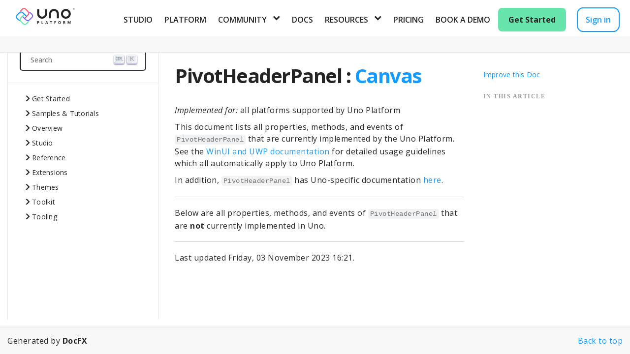

--- FILE ---
content_type: text/html
request_url: https://platform.uno/docs/articles/implemented/windows-ui-xaml-controls-primitives-pivotheaderpanel.html
body_size: 3611
content:
<!DOCTYPE html>
<!--[if IE]><![endif]-->
<html lang="en">

<head>
  <meta charset="utf-8">
  <meta http-equiv="X-UA-Compatible" content="IE=edge,chrome=1">
  <title>PivotHeaderPanel : Canvas </title>
  <meta name="viewport" content="width=device-width">
  <meta name="title" content="PivotHeaderPanel : Canvas ">
  <meta name="generator" content="docfx 2.59.3.0">
  
  <link rel="shortcut icon" href="../../images/UnoLogoSmall.png">
  <link rel="stylesheet" href="../../styles/docfx.vendor.css">
  <link rel="stylesheet" href="../../styles/docfx.css">
  <link rel="stylesheet" href="../../styles/main.css">
  <meta property="docfx:navrel" content="../../toc.html">
  <meta property="docfx:tocrel" content="../toc.html">
  
  
  
</head>
<!-- Google Tag Manager -->
<script>(function(w,d,s,l,i){w[l]=w[l]||[];w[l].push({'gtm.start':
new Date().getTime(),event:'gtm.js'});var f=d.getElementsByTagName(s)[0],
j=d.createElement(s),dl=l!='dataLayer'?'&l='+l:'';j.async=true;j.src=
'https://www.googletagmanager.com/gtm.js?id='+i+dl;f.parentNode.insertBefore(j,f);
})(window,document,'script','dataLayer','GTM-WKG4KZV');</script>
<!-- End Google Tag Manager -->

<!-- Google Tag Manager (noscript) -->
<noscript><iframe src="https://www.googletagmanager.com/ns.html?id=GTM-WKG4KZV" height="0" width="0" style="display:none;visibility:hidden"></iframe></noscript>
<!-- End Google Tag Manager (noscript) -->
<body class="" data-spy="scroll" data-target="#affix" data-offset="120">
<div id="wrapper">
    <header>
            
            <nav class="navbar ng-scope" id="header-container" role="navigation">
                <div id="header-logo-container">
                    
                    <a class="navbar-brand" href="../../index.html">
                      <img id="logo" class="svg" src="../../images/uno-logo.png" alt="">
                    </a>
                </div>
            
                <button type="button" class="navbar-toggle" id="navbar-toggle" data-toggle="collapse" data-target="#navbar">
                    <span class="sr-only">Toggle navigation</span>
                    <span class="icon-bar"></span>
                    <span class="icon-bar"></span>
                    <span class="icon-bar"></span>
                </button>
            
                <div class="collapse navbar-collapse navbar-expand-lg" id="navbar"></div>
            </nav>
            
            <div class="subnav navbar navbar-default">
              <div class="container hide-when-search" id="breadcrumb">
                <ul class="breadcrumb">
                  <li></li>
                </ul>
              </div>
            </div>
    </header>
    <div role="main" class="container body-content">
            
            <div class="sidenav hide-when-search">
              <a class="btn toc-toggle collapse" data-toggle="collapse" href="#sidetoggle" aria-expanded="false" aria-controls="sidetoggle">Show / Hide Table of Contents</a>
              <div class="sidetoggle collapse" id="sidetoggle">
                <div id="sidetoc"></div>
              </div>
            </div>
        <div class="article row grid-right">
        <div class="col-md-8">
        <article class="content wrap" id="_content" data-uid="">
<h1 id="pivotheaderpanel--canvas">PivotHeaderPanel : <a href="windows-ui-xaml-controls-canvas.html">Canvas</a></h1>
<!-- *** This file has been generated by Uno.UWPSyncGenerator.DocGenerator, do not edit it manually. *** -->

<p><em>Implemented for:</em> all platforms supported by Uno Platform</p>
<p>This document lists all properties, methods, and events of <code>PivotHeaderPanel</code> that are currently implemented by the Uno Platform. See the <a href="https://docs.microsoft.com/en-us/uwp/api/windows.ui.xaml.controls.primitives.pivotheaderpanel">WinUI and UWP documentation</a> for detailed usage guidelines which all automatically apply to Uno Platform.</p>
<p>In addition, <code>PivotHeaderPanel</code> has Uno-specific documentation <a href="../controls/Pivot.html">here</a>.</p>
<hr>
<p>Below are all properties, methods, and events of <code>PivotHeaderPanel</code> that are <strong>not</strong> currently implemented in Uno.</p>
<hr>
<p>Last updated Friday, 03 November 2023 16:21.</p>
</article>
    </div>
            
            <div class="hidden-sm col-md-2" role="complementary">
              <div class="sideaffix">
                <div class="contribution">
                  <ul class="nav">
                    <li>
                      <a href="https://github.com/unoplatform/uno/blob/master/doc/articles/implemented/windows-ui-xaml-controls-primitives-pivotheaderpanel.md/#L1" class="contribution-link">Improve this Doc</a>
                    </li>
                  </ul>
                </div>
                <nav class="bs-docs-sidebar hidden-print hidden-xs hidden-sm affix" id="affix">
                  <h5>In This Article</h5>
                  <div></div>
                </nav>
              </div>
            </div>
    </div>
    </div>
            
            <footer>
              <div class="grad-bottom"></div>
              <div class="footer">
                <div class="container">
                  <span class="pull-right">
                    <a href="#top">Back to top</a>
                  </span>
                  
                  <span>Generated by <strong>DocFX</strong></span>
                </div>
              </div>
            </footer>
    </div>
        <!-- Mermaid -->
        <!-- Lets you create diagrams and visualizations using text and code. -->
        <script type="text/javascript" src="../../styles/docfx.vendor.js"></script>
        <script src="https://cdnjs.cloudflare.com/ajax/libs/highlight.js/11.0.1/highlight.min.js"></script>
        <script src="https://unpkg.com/highlightjs-dotnetconfig@0.9.3/dist/dotnetconfig.min.js"></script>
        <script type="text/javascript" src="../../styles/docfx.js"></script>
        <script type="text/javascript" src="../../styles/main.js"></script>
        <!-- Mermaid version will need to be bumped here when this issue is fixed : https://github.com/mermaid-js/mermaid/issues/1984 -->
        <script type="text/javascript" src="https://unpkg.com/mermaid@8.14.0/dist/mermaid.min.js" integrity="sha384-atOyb0FxAgN9LyAc6PEf9BjgwLISyansgdH8/VXQH8p2o5vfrRgmGIJ2Sg22L0A0" crossorigin="anonymous"></script>
        <script>
        mermaid.initialize({
        startOnLoad: false
        });
        mermaid.init(undefined, ".lang-mermaid");
        </script>
        <!-- Algolia DocSearch -->
        <link rel="stylesheet" href="https://cdn.jsdelivr.net/npm/@docsearch/css@3">
        <script src="https://cdn.jsdelivr.net/npm/@docsearch/js@3"></script>
        <script>
            function handleCreateSearchBox(){
              if (document.getElementById("docsearch")){
                if (document.getElementById("docsearch").children.length>0)
                {
                  document.removeEventListener('DOMNodeInserted', handleCreateSearchBox);
                }
                else {
                  docsearch({
                    container: '#docsearch',
                    appId: 'PHB9D8WS99',
                    indexName: 'platform',
                    apiKey: '7877394996f96cde1a9b795dce3f7787',
                    placeholder: 'Search Docs...'
                  });
                  console.log(docsearch);
                }
              }
            }
            window.addEventListener('DOMNodeInserted', handleCreateSearchBox);
        </script>
        <!-- Easy-copy-code -->
        <script>
        $(function() {
            var copyToClipboard = function(text) {
                // Create a textblock and assign the text and add to document
                var el = document.createElement('textarea');
                el.value = text;
                document.body.appendChild(el);
                el.style.display = "block";
            
                // select the entire textblock
                if (window.document.documentMode)
                    el.setSelectionRange(0, el.value.length);
                else
                    el.select();
                
                // copy to clipboard
                document.execCommand('copy');
                
                // clean up element
                document.body.removeChild(el);
            }
        
            $("code.hljs, code.lang-http").each(function() {
                var $this = $(this);
                var language = /lang-(.+?)(\s|$)/.exec($this.attr("class"));
                if (language === null) {
                    language = "";
                }
                else language = language[1].toUpperCase();
        
                if (language === 'CSHARP' || language === 'CS') {
                    language = "C#";
                }
                if (language === 'JS') {
                    language = "JavaScript";
                }
                var $codeHeader = $(
                    '<div class="code-header">'+
                    '    <span class="language">'+ language +'</span>'+
                    '    <button type="button" class="action" aria-label="Copy code">'+
                    '		<span class="icon"><span class="glyphicon glyphicon-duplicate" role="presentation"></span></span>'+
                    '		<span>Copy</span>'+
                    '		<div class="successful-copy-alert is-transparent" aria-hidden="true">'+
                    '			<span class="icon is-size-large">'+
                    '				<span class="glyphicon glyphicon-ok" role="presentation"></span>'+
                    '			</span>'+
                    '		</div>'+
                    '	</button>'+
                    '</div>'
                );
                $this.closest("pre").before($codeHeader);
                $codeHeader.find("button").click(function() {
                    copyToClipboard($this.closest("pre").text());
                    var successAlert = $(this).find(".successful-copy-alert");
                    successAlert.removeClass("is-transparent");
                    setTimeout(function() {successAlert.addClass("is-transparent");}, 2000);
                });
            });
        });
        </script>
    

</body>
</html>


--- FILE ---
content_type: text/html
request_url: https://platform.uno/docs/articles/toc.html
body_size: 27624
content:

<div id="sidetoggle">
    <div>
        <div class="sidefilter">
            <div id="docsearch"></div>
        </div>
        <div class="sidetoc">
            <div class="toc" id="toc">

                <ul class="nav level1">
                      <li>
                          <span class="expand-stub"></span>
                          <a class="xref" href="get-started.html" title="Get Started">Get Started</a>

                          <ul class="nav level2">
                                <li>
                                    <span class="expand-stub"></span>
                                    <a class="xref" href="get-started-vs-2022.html" title="Setup">Setup</a>

                                    <ul class="nav level3">
                                          <li>
                                              <a class="xref" href="get-started-vs-2022.html" title="Visual Studio">Visual Studio</a>
                                          </li>
                                          <li>
                                              <a class="xref" href="get-started-vscode.html" title="VS Code">VS Code</a>
                                          </li>
                                          <li>
                                              <a class="xref" href="get-started-rider.html" title="Rider">Rider</a>
                                          </li>
                                          <li>
                                              <a class="xref" href="get-started-ai-claude.html" title="Claude Code">Claude Code</a>
                                          </li>
                                          <li>
                                              <a class="xref" href="get-started-ai-codex.html" title="Codex">Codex</a>
                                          </li>
                                          <li>
                                              <a class="xref" href="get-started-ai-gh-copilot-cli.html" title="GitHub Copilot CLI">GitHub Copilot CLI</a>
                                          </li>
                                          <li>
                                              <a class="xref" href="get-started-ai-cursor.html" title="Cursor">Cursor</a>
                                          </li>
                                    </ul>
                                </li>
                                <li>
                                    <a class="xref" href="get-started-licensing.html" title="Sign in with Uno Platform">Sign in with Uno Platform</a>
                                </li>
                                <li>
                                    <span class="expand-stub"></span>
                                    <a class="xref" href="create-an-app-vs2022.html" title="Create an App">Create an App</a>

                                    <ul class="nav level3">
                                          <li>
                                              <a class="xref" href="create-an-app-vs2022.html" title="Visual Studio 2022/2026">Visual Studio 2022/2026</a>
                                          </li>
                                          <li>
                                              <a class="xref" href="create-an-app-vscode.html" title="VS Code">VS Code</a>
                                          </li>
                                          <li>
                                              <a class="xref" href="create-an-app-rider.html" title="Rider">Rider</a>
                                          </li>
                                          <li>
                                              <a class="xref" href="create-an-app-ai-claude.html" title="Claude Code">Claude Code</a>
                                          </li>
                                          <li>
                                              <a class="xref" href="create-an-app-ai-codex.html" title="Codex">Codex</a>
                                          </li>
                                          <li>
                                              <a class="xref" href="create-an-app-ai-gh-copilot-cli.html" title="GitHub Copilot CLI">GitHub Copilot CLI</a>
                                          </li>
                                          <li>
                                              <a class="xref" href="create-an-app-ai-cursor.html" title="Cursor">Cursor</a>
                                          </li>
                                    </ul>
                                </li>
                                <li>
                                    <span class="expand-stub"></span>
                                    <a class="xref" href="get-started-explore.html" title="Build your app">Build your app</a>

                                    <ul class="nav level3">
                                          <li>
                                              <a class="xref" href="explore-your-app-ai-agents.html" title="AI Agents">AI Agents</a>
                                          </li>
                                          <li>
                                              <a class="xref" href="features/working-with-xaml-hot-reload.html" title="Hot Reload">Hot Reload</a>
                                          </li>
                                          <li>
                                              <a class="xref" href="uno-app-solution-structure.html" title="App Structure">App Structure</a>
                                          </li>
                                    </ul>
                                </li>
                                <li>
                                    <span class="expand-stub"></span>
                                    <a class="xref" href="common-issues.html" title="Troubleshoot">Troubleshoot</a>

                                    <ul class="nav level3">
                                          <li>
                                              <a class="xref" href="common-issues.html" title="Overview">Overview</a>
                                          </li>
                                          <li>
                                              <a class="xref" href="features/working-with-xaml-hot-reload.html#troubleshooting" title="Hot Reload">Hot Reload</a>
                                          </li>
                                          <li>
                                              <a class="xref" href="uno-platform-status-troubleshooting.html#troubleshooting" title="Uno Platform Status">Uno Platform Status</a>
                                          </li>
                                          <li>
                                              <span class="expand-stub"></span>
                                              <a class="xref" href="common-issues-all-ides.html" title="Development Environments">Development Environments</a>

                                              <ul class="nav level4">
                                                    <li>
                                                        <a class="xref" href="common-issues-all-ides.html" title="All Development Environments">All Development Environments</a>
                                                    </li>
                                                    <li>
                                                        <a class="xref" href="common-issues-vs2022.html" title="Visual Studio 2022/2026">Visual Studio 2022/2026</a>
                                                    </li>
                                                    <li>
                                                        <a class="xref" href="common-issues-vscode.html" title="VS Code">VS Code</a>
                                                    </li>
                                                    <li>
                                                        <a class="xref" href="common-issues-rider.html" title="Rider">Rider</a>
                                                    </li>
                                                    <li>
                                                        <a class="xref" href="common-issues-mobile-debugging.html" title="Android &amp; iOS Emulators">Android &amp; iOS Emulators</a>
                                                    </li>
                                                    <li>
                                                        <a class="xref" href="common-issues-ai-agents.html" title="AI Agents">AI Agents</a>
                                                    </li>
                                              </ul>
                                          </li>
                                          <li>
                                              <span class="expand-stub"></span>
                                              <a class="xref" href="common-issues-wasm.html" title="Platforms">Platforms</a>

                                              <ul class="nav level4">
                                                    <li>
                                                        <a class="xref" href="common-issues-wasm.html" title="WebAssembly">WebAssembly</a>
                                                    </li>
                                                    <li>
                                                        <a class="xref" href="common-issues-skia.html" title="Skia (Gtk/Wpf/Framebuffer)">Skia (Gtk/Wpf/Framebuffer)</a>
                                                    </li>
                                                    <li>
                                                        <a class="xref" href="common-issues-ios.html" title="iOS">iOS</a>
                                                    </li>
                                                    <li>
                                                        <a class="xref" href="common-issues-android.html" title="Android">Android</a>
                                                    </li>
                                              </ul>
                                          </li>
                                          <li>
                                              <span class="expand-stub"></span>
                                              <a class="xref" href="uno-builds-troubleshooting.html" title="Build Errors">Build Errors</a>

                                              <ul class="nav level4">
                                                    <li>
                                                        <a class="xref" href="uno-builds-troubleshooting.html" title="Troubleshooting build errors">Troubleshooting build errors</a>
                                                    </li>
                                                    <li>
                                                        <a class="xref" href="uno-build-error-codes.html" title="Build error codes">Build error codes</a>
                                                    </li>
                                              </ul>
                                          </li>
                                    </ul>
                                </li>
                          </ul>
                      </li>
                      <li>
                          <span class="expand-stub"></span>
                          <a class="xref" href="samples-tutorials-overview.html" title="Samples &amp; Tutorials">Samples &amp; Tutorials</a>

                          <ul class="nav level2">
                                <li>
                                    <a class="xref" href="samples-tutorials-overview.html" title="Overview">Overview</a>
                                </li>
                                <li>
                                    <span class="expand-stub"></span>
                                    <a class="xref" href="getting-started/counterapp/get-started-counter.html" title="Counter">Counter</a>

                                    <ul class="nav level3">
                                          <li>
                                              <a class="xref" href="getting-started/counterapp/get-started-counter.html" title="Counter App">Counter App</a>
                                          </li>
                                          <li>
                                              <a class="xref" href="getting-started/counterapp/get-started-counter-xaml-mvux.html" title="XAML + MVUX">XAML + MVUX</a>
                                          </li>
                                          <li>
                                              <a class="xref" href="getting-started/counterapp/get-started-counter-xaml-mvvm.html" title="XAML + MVVM">XAML + MVVM</a>
                                          </li>
                                          <li>
                                              <a class="xref" href="getting-started/counterapp/get-started-counter-csharp-mvux.html" title="C# Markup + MVUX">C# Markup + MVUX</a>
                                          </li>
                                          <li>
                                              <a class="xref" href="getting-started/counterapp/get-started-counter-csharp-mvvm.html" title="C# Markup + MVVM">C# Markup + MVVM</a>
                                          </li>
                                          <li>
                                              <a class="xref" href="studio/Hot%20Design/hot-design-getstarted-counter-tutorial.html" title="Hot Design">Hot Design</a>
                                          </li>
                                    </ul>
                                </li>
                                <li>
                                    <span class="expand-stub"></span>
                                    <a class="xref" href="external/workshops/simple-calc/README.html" title="Simple Calc">Simple Calc</a>

                                    <ul class="nav level3">
                                          <li>
                                              <a class="xref" href="external/workshops/simple-calc/README.html" title="Simple Calc App">Simple Calc App</a>
                                          </li>
                                          <li>
                                              <a class="xref" href="external/workshops/simple-calc/modules/Getting%20Started/README.html" title="Getting Started">Getting Started</a>
                                          </li>
                                          <li>
                                              <span class="expand-stub"></span>
                                              <a class="xref" href="external/workshops/simple-calc/modules/MVUX-XAML/01-Build%20your%20first%20Project/README.html" title="XAML + MVUX">XAML + MVUX</a>

                                              <ul class="nav level4">
                                                    <li>
                                                        <a class="xref" href="external/workshops/simple-calc/modules/MVUX-XAML/01-Build%20your%20first%20Project/README.html" title="01 Build your first project">01 Build your first project</a>
                                                    </li>
                                                    <li>
                                                        <a class="xref" href="external/workshops/simple-calc/modules/MVUX-XAML/02-Import%20UI%20from%20Figma/README.html" title="02 Import UI from Figma">02 Import UI from Figma</a>
                                                    </li>
                                                    <li>
                                                        <a class="xref" href="external/workshops/simple-calc/modules/MVUX-XAML/03-Creating%20the%20Layout/README.html" title="03 Creating the Layout">03 Creating the Layout</a>
                                                    </li>
                                                    <li>
                                                        <a class="xref" href="external/workshops/simple-calc/modules/MVUX-XAML/04-App%20Architecture/README.html" title="04 App Architecture">04 App Architecture</a>
                                                    </li>
                                                    <li>
                                                        <a class="xref" href="external/workshops/simple-calc/modules/MVUX-XAML/05-Finish%20the%20App/README.html" title="05 Finish the App">05 Finish the App</a>
                                                    </li>
                                              </ul>
                                          </li>
                                          <li>
                                              <span class="expand-stub"></span>
                                              <a class="xref" href="external/workshops/simple-calc/modules/MVVM-XAML/01-Build%20your%20first%20Project/README.html" title="XAML + MVVM">XAML + MVVM</a>

                                              <ul class="nav level4">
                                                    <li>
                                                        <a class="xref" href="external/workshops/simple-calc/modules/MVVM-XAML/01-Build%20your%20first%20Project/README.html" title="01 Build your first project">01 Build your first project</a>
                                                    </li>
                                                    <li>
                                                        <a class="xref" href="external/workshops/simple-calc/modules/MVVM-XAML/02-Import%20UI%20from%20Figma/README.html" title="02 Import UI from Figma">02 Import UI from Figma</a>
                                                    </li>
                                                    <li>
                                                        <a class="xref" href="external/workshops/simple-calc/modules/MVVM-XAML/03-Creating%20the%20Layout/README.html" title="03 Creating the Layout">03 Creating the Layout</a>
                                                    </li>
                                                    <li>
                                                        <a class="xref" href="external/workshops/simple-calc/modules/MVVM-XAML/04-App%20Architecture/README.html" title="04 App Architecture">04 App Architecture</a>
                                                    </li>
                                                    <li>
                                                        <a class="xref" href="external/workshops/simple-calc/modules/MVVM-XAML/05-Finish%20the%20App/README.html" title="05 Finish the App">05 Finish the App</a>
                                                    </li>
                                              </ul>
                                          </li>
                                          <li>
                                              <span class="expand-stub"></span>
                                              <a class="xref" href="external/workshops/simple-calc/modules/MVUX-CSharp/01-Build%20your%20first%20Project/README.html" title="C# Markup + MVUX">C# Markup + MVUX</a>

                                              <ul class="nav level4">
                                                    <li>
                                                        <a class="xref" href="external/workshops/simple-calc/modules/MVUX-CSharp/01-Build%20your%20first%20Project/README.html" title="01 Build your first project">01 Build your first project</a>
                                                    </li>
                                                    <li>
                                                        <a class="xref" href="external/workshops/simple-calc/modules/MVUX-CSharp/02-Import%20UI%20from%20Figma/README.html" title="02 Import UI from Figma">02 Import UI from Figma</a>
                                                    </li>
                                                    <li>
                                                        <a class="xref" href="external/workshops/simple-calc/modules/MVUX-CSharp/03-Creating%20the%20Layout/README.html" title="03 Creating the Layout">03 Creating the Layout</a>
                                                    </li>
                                                    <li>
                                                        <a class="xref" href="external/workshops/simple-calc/modules/MVUX-CSharp/04-App%20Architecture/README.html" title="04 App Architecture">04 App Architecture</a>
                                                    </li>
                                                    <li>
                                                        <a class="xref" href="external/workshops/simple-calc/modules/MVUX-CSharp/05-Finish%20the%20App/README.html" title="05 Finish the App">05 Finish the App</a>
                                                    </li>
                                              </ul>
                                          </li>
                                          <li>
                                              <span class="expand-stub"></span>
                                              <a class="xref" href="external/workshops/simple-calc/modules/MVVM-CSharp/01-Build%20your%20first%20Project/README.html" title="C# Markup + MVVM">C# Markup + MVVM</a>

                                              <ul class="nav level4">
                                                    <li>
                                                        <a class="xref" href="external/workshops/simple-calc/modules/MVVM-CSharp/01-Build%20your%20first%20Project/README.html" title="01 Build your first project">01 Build your first project</a>
                                                    </li>
                                                    <li>
                                                        <a class="xref" href="external/workshops/simple-calc/modules/MVVM-CSharp/02-Import%20UI%20from%20Figma/README.html" title="02 Import UI from Figma">02 Import UI from Figma</a>
                                                    </li>
                                                    <li>
                                                        <a class="xref" href="external/workshops/simple-calc/modules/MVVM-CSharp/03-Creating%20the%20Layout/README.html" title="03 Creating the Layout">03 Creating the Layout</a>
                                                    </li>
                                                    <li>
                                                        <a class="xref" href="external/workshops/simple-calc/modules/MVVM-CSharp/04-App%20Architecture/README.html" title="04 App Architecture">04 App Architecture</a>
                                                    </li>
                                                    <li>
                                                        <a class="xref" href="external/workshops/simple-calc/modules/MVVM-CSharp/05-Finish%20the%20App/README.html" title="05 Finish the App">05 Finish the App</a>
                                                    </li>
                                              </ul>
                                          </li>
                                    </ul>
                                </li>
                                <li>
                                    <span class="expand-stub"></span>
                                    <a class="xref" href="external/workshops/tube-player/README.html" title="Tube Player">Tube Player</a>

                                    <ul class="nav level3">
                                          <li>
                                              <a href="external/workshops/tube-player/modules/01-Getting-started/README.html" name="" title="01 - Getting Started">01 - Getting Started</a>
                                          </li>
                                          <li>
                                              <a href="external/workshops/tube-player/modules/02-Creating-basic-layout-with-C-markup/README.html" name="" title="02 - Creating basic UI layout with C# markup">02 - Creating basic UI layout with C# markup</a>
                                          </li>
                                          <li>
                                              <a href="external/workshops/tube-player/modules/03-Connect-UI-with-mock-data/README.html" name="" title="03 - Connect UI with mock data">03 - Connect UI with mock data</a>
                                          </li>
                                          <li>
                                              <a href="external/workshops/tube-player/modules/04-Importing-UI-from-Figma/README.html" name="" title="04 - Importing UI from Figma">04 - Importing UI from Figma</a>
                                          </li>
                                          <li>
                                              <a href="external/workshops/tube-player/modules/05-Creating-the-UI/README.html" name="" title="05 - Creating the UI">05 - Creating the UI</a>
                                          </li>
                                          <li>
                                              <a href="external/workshops/tube-player/modules/06-Theme-overrides/README.html" name="" title="06 - Theme Overrides">06 - Theme Overrides</a>
                                          </li>
                                          <li>
                                              <a href="external/workshops/tube-player/modules/07-Navigation/README.html" name="" title="07 - Navigation">07 - Navigation</a>
                                          </li>
                                          <li>
                                              <a href="external/workshops/tube-player/modules/08-Add-API-endpoints/README.html" name="" title="08 - Add API endpoints">08 - Add API endpoints</a>
                                          </li>
                                          <li>
                                              <a href="external/workshops/tube-player/modules/09-FeedView-None-and-Error-templates/README.html" name="" title="09 - FeedView Templates">09 - FeedView Templates</a>
                                          </li>
                                          <li>
                                              <a href="external/workshops/tube-player/modules/10-Add-media-player/README.html" name="" title="10 - Media Player">10 - Media Player</a>
                                          </li>
                                          <li>
                                              <a href="external/workshops/tube-player/modules/11-App-finalization/README.html" name="" title="11 - Finalization">11 - Finalization</a>
                                          </li>
                                    </ul>
                                </li>
                                <li>
                                    <span class="expand-stub"></span>
                                    <a class="xref" href="external/uno.chefs/doc/Overview.html" title="Chefs">Chefs</a>

                                    <ul class="nav level3">
                                          <li>
                                              <a class="xref" href="external/uno.chefs/doc/Overview.html" title="Overview">Overview</a>
                                          </li>
                                          <li>
                                              <span class="expand-stub"></span>
                                              <a class="xref" href="external/uno.chefs/doc/RecipeBooksOverview.html" title="Recipe Books">Recipe Books</a>

                                              <ul class="nav level4">
                                                    <li>
                                                        <a class="xref" href="external/uno.chefs/doc/RecipeBooksOverview.html" title="Overview">Overview</a>
                                                    </li>
                                                    <li>
                                                        <span class="expand-stub"></span>
                                                        <a class="xref" href="external/uno.chefs/doc/RecipeBooksOverview.html" title="UI">UI</a>

                                                        <ul class="nav level5">
                                                              <li>
                                                                  <span class="expand-stub"></span>
                                                                  <a class="xref" href="external/uno.chefs/doc/RecipeBooksOverview.html" title="Customization">Customization</a>

                                                                  <ul class="nav level6">
                                                                        <li>
                                                                            <a class="xref" href="external/uno.chefs/doc/themes/IconControlExtension.html" title="Adding Custom Icons to Controls">Adding Custom Icons to Controls</a>
                                                                        </li>
                                                                        <li>
                                                                            <a class="xref" href="external/uno.chefs/doc/toolkit/LightWeightStyling.html" title="Lightweight Styling for UI Elements">Lightweight Styling for UI Elements</a>
                                                                        </li>
                                                                        <li>
                                                                            <a class="xref" href="external/uno.chefs/doc/toolkit/ResourceExtensions.html" title="Page and App Level Lightweight Styles">Page and App Level Lightweight Styles</a>
                                                                        </li>
                                                                        <li>
                                                                            <a class="xref" href="external/uno.chefs/doc/themes/AlternateContentControlExtension.html" title="ToggleButton Alternate Icons">ToggleButton Alternate Icons</a>
                                                                        </li>
                                                                        <li>
                                                                            <a class="xref" href="external/uno.chefs/doc/resizetizer/AppIcons.html" title="App Icons and Splash Screen">App Icons and Splash Screen</a>
                                                                        </li>
                                                                        <li>
                                                                            <a class="xref" href="external/uno.chefs/doc/toolkit/StatusBarExtension.html" title="Customizing Status Bar Colors on Mobile">Customizing Status Bar Colors on Mobile</a>
                                                                        </li>
                                                                        <li>
                                                                            <a class="xref" href="external/uno.chefs/doc/extensions/ThemeService.html" title="Theme Switching">Theme Switching</a>
                                                                        </li>
                                                                  </ul>
                                                              </li>
                                                              <li>
                                                                  <span class="expand-stub"></span>
                                                                  <a class="xref" href="external/uno.chefs/doc/RecipeBooksOverview.html" title="Responsive">Responsive</a>

                                                                  <ul class="nav level6">
                                                                        <li>
                                                                            <a class="xref" href="external/uno.chefs/doc/toolkit/SafeArea.html" title="Adapting to Safe Area on Mobile">Adapting to Safe Area on Mobile</a>
                                                                        </li>
                                                                        <li>
                                                                            <a class="xref" href="external/uno.chefs/doc/toolkit/ResponsiveExtension.html" title="Making the App Responsive to Screen Sizes">Making the App Responsive to Screen Sizes</a>
                                                                        </li>
                                                                  </ul>
                                                              </li>
                                                              <li>
                                                                  <span class="expand-stub"></span>
                                                                  <a class="xref" href="external/uno.chefs/doc/RecipeBooksOverview.html" title="Interactions">Interactions</a>

                                                                  <ul class="nav level6">
                                                                        <li>
                                                                            <a class="xref" href="external/uno.chefs/doc/toolkit/InputExtensions.Focus.html" title="Navigating Between Input Controls with the Keyboard">Navigating Between Input Controls with the Keyboard</a>
                                                                        </li>
                                                                        <li>
                                                                            <a class="xref" href="external/uno.chefs/doc/toolkit/InputExtensions.ReturnType.html" title="Customizing Return Key for Input Controls">Customizing Return Key for Input Controls</a>
                                                                        </li>
                                                                        <li>
                                                                            <a class="xref" href="external/uno.chefs/doc/toolkit/ItemsRepeaterExtensions.html" title="Enabling Selection in ItemsRepeater Control">Enabling Selection in ItemsRepeater Control</a>
                                                                        </li>
                                                                        <li>
                                                                            <a class="xref" href="external/uno.chefs/doc/toolkit/CommandExtensions.html" title="Commands for Controls Without a Command Property">Commands for Controls Without a Command Property</a>
                                                                        </li>
                                                                        <li>
                                                                            <a class="xref" href="external/uno.chefs/doc/toolkit/ReactiveCarousel.html" title="Reactive Carousel Experience">Reactive Carousel Experience</a>
                                                                        </li>
                                                                  </ul>
                                                              </li>
                                                              <li>
                                                                  <span class="expand-stub"></span>
                                                                  <a class="xref" href="external/uno.chefs/doc/RecipeBooksOverview.html" title="Third-party Components">Third-party Components</a>

                                                                  <ul class="nav level6">
                                                                        <li>
                                                                            <a class="xref" href="external/uno.chefs/doc/external/LiveCharts.html" title="Integrating LiveCharts Controls">Integrating LiveCharts Controls</a>
                                                                        </li>
                                                                        <li>
                                                                            <a class="xref" href="external/uno.chefs/doc/external/Mapsui.html" title="Setting Up an Interactive Map">Setting Up an Interactive Map</a>
                                                                        </li>
                                                                  </ul>
                                                              </li>
                                                              <li>
                                                                  <span class="expand-stub"></span>
                                                                  <a class="xref" href="external/uno.chefs/doc/RecipeBooksOverview.html" title="Advanced">Advanced</a>

                                                                  <ul class="nav level6">
                                                                        <li>
                                                                            <a class="xref" href="external/uno.chefs/doc/toolkit/ExtendedSplashScreen.html" title="Extending Splash Screen Duration for Custom Loading">Extending Splash Screen Duration for Custom Loading</a>
                                                                        </li>
                                                                        <li>
                                                                            <a class="xref" href="external/uno.chefs/doc/toolkit/DisplayDrawerFlyout.html" title="Using DrawerFlyout for Screen Space Management">Using DrawerFlyout for Screen Space Management</a>
                                                                        </li>
                                                                        <li>
                                                                            <a class="xref" href="external/uno.chefs/doc/extensions/CommandBuilder.html" title="Creating Clean Commands">Creating Clean Commands</a>
                                                                        </li>
                                                                        <li>
                                                                            <a class="xref" href="external/uno.chefs/doc/toolkit/AncestorBinding.html" title="Binding to Elements Outside of a DataTemplate in XAML">Binding to Elements Outside of a DataTemplate in XAML</a>
                                                                        </li>
                                                                  </ul>
                                                              </li>
                                                              <li>
                                                                  <span class="expand-stub"></span>
                                                                  <a class="xref" href="external/uno.chefs/doc/RecipeBooksOverview.html" title="State Management">State Management</a>

                                                                  <ul class="nav level6">
                                                                        <li>
                                                                            <a class="xref" href="external/uno.chefs/doc/mvux/Overview.html" title="MVUX Overview">MVUX Overview</a>
                                                                        </li>
                                                                        <li>
                                                                            <a class="xref" href="external/uno.chefs/doc/mvux/ImplicitCommands.html" title="Implicit Commands">Implicit Commands</a>
                                                                        </li>
                                                                        <li>
                                                                            <a class="xref" href="external/uno.chefs/doc/mvux/ReactiveSearch.html" title="Building a Real-Time Search">Building a Real-Time Search</a>
                                                                        </li>
                                                                        <li>
                                                                            <a class="xref" href="external/uno.chefs/doc/mvux/SearchFilters.html" title="Filtering Search Results">Filtering Search Results</a>
                                                                        </li>
                                                                        <li>
                                                                            <a class="xref" href="external/uno.chefs/doc/extensions/IMessenger.html" title="Propagating Changes Across the App">Propagating Changes Across the App</a>
                                                                        </li>
                                                                        <li>
                                                                            <a class="xref" href="external/uno.chefs/doc/mvux/Selection.html" title="Selecting Items from a List">Selecting Items from a List</a>
                                                                        </li>
                                                                        <li>
                                                                            <a class="xref" href="external/uno.chefs/doc/mvux/Pagination.html" title="Pagination">Pagination</a>
                                                                        </li>
                                                                  </ul>
                                                              </li>
                                                              <li>
                                                                  <span class="expand-stub"></span>
                                                                  <a class="xref" href="external/uno.chefs/doc/RecipeBooksOverview.html" title="Navigation">Navigation</a>

                                                                  <ul class="nav level6">
                                                                        <li>
                                                                            <a class="xref" href="external/uno.chefs/doc/navigation/Overview.html" title="Navigation Overview">Navigation Overview</a>
                                                                        </li>
                                                                        <li>
                                                                            <a class="xref" href="external/uno.chefs/doc/navigation/XamlNavigation.html" title="Navigation via XAML">Navigation via XAML</a>
                                                                        </li>
                                                                        <li>
                                                                            <a class="xref" href="external/uno.chefs/doc/navigation/NavigationCodeBehind.html" title="Navigation via Code Behind">Navigation via Code Behind</a>
                                                                        </li>
                                                                        <li>
                                                                            <a class="xref" href="external/uno.chefs/doc/toolkit/NavigateTabBar.html" title="Tab Navigation">Tab Navigation</a>
                                                                        </li>
                                                                        <li>
                                                                            <a class="xref" href="external/uno.chefs/doc/navigation/PassingNavigationData.html" title="Passing Navigation Data">Passing Navigation Data</a>
                                                                        </li>
                                                                        <li>
                                                                            <a class="xref" href="external/uno.chefs/doc/navigation/ContentDialog.html" title="Displaying a Custom Dialog">Displaying a Custom Dialog</a>
                                                                        </li>
                                                                        <li>
                                                                            <a class="xref" href="external/uno.chefs/doc/toolkit/NavigationShell.html" title="Creating a Responsive Navigation Shell">Creating a Responsive Navigation Shell</a>
                                                                        </li>
                                                                  </ul>
                                                              </li>
                                                        </ul>
                                                    </li>
                                                    <li>
                                                        <span class="expand-stub"></span>
                                                        <a class="xref" href="external/uno.chefs/doc/RecipeBooksOverview.html" title="Non-UI">Non-UI</a>

                                                        <ul class="nav level5">
                                                              <li>
                                                                  <span class="expand-stub"></span>
                                                                  <a class="xref" href="external/uno.chefs/doc/RecipeBooksOverview.html" title="Data &amp; Configuration">Data &amp; Configuration</a>

                                                                  <ul class="nav level6">
                                                                        <li>
                                                                            <a class="xref" href="external/uno.chefs/doc/extensions/Serialization.html" title="Serialization">Serialization</a>
                                                                        </li>
                                                                        <li>
                                                                            <a class="xref" href="external/uno.chefs/doc/extensions/ConfigurationExtensions.html" title="Persistent App Settings">Persistent App Settings</a>
                                                                        </li>
                                                                        <li>
                                                                            <a class="xref" href="external/uno.chefs/doc/external/StorageFile.html" title="Loading App Data">Loading App Data</a>
                                                                        </li>
                                                                        <li>
                                                                            <a class="xref" href="external/uno.chefs/doc/external/KiotaMocking.html" title="How to mock data">How to mock data</a>
                                                                        </li>
                                                                  </ul>
                                                              </li>
                                                        </ul>
                                                    </li>
                                              </ul>
                                          </li>
                                    </ul>
                                </li>
                                <li>
                                    <span class="expand-stub"></span>
                                    <a class="xref" href="tutorials-intro.html" title="Tutorials">Tutorials</a>

                                    <ul class="nav level3">
                                          <li>
                                              <a class="xref" href="tutorials-intro.html" title="Overview">Overview</a>
                                          </li>
                                          <li>
                                              <a class="xref" href="guides/azure-static-webapps.html" title="How to deploy a WebAssembly app on Azure Static Web Apps">How to deploy a WebAssembly app on Azure Static Web Apps</a>
                                          </li>
                                          <li>
                                              <span class="expand-stub"></span>
                                              <a class="xref" href="uno-community-toolkit.html" title="How to use Windows Community Toolkit">How to use Windows Community Toolkit</a>

                                              <ul class="nav level4">
                                                    <li>
                                                        <a class="xref" href="uno-community-toolkit-v8.html" title="Windows Community Toolkit - Version 8.x">Windows Community Toolkit - Version 8.x</a>
                                                    </li>
                                                    <li>
                                                        <a class="xref" href="uno-community-toolkit-v7.html" title="Windows Community Toolkit - Version 7.x">Windows Community Toolkit - Version 7.x</a>
                                                    </li>
                                              </ul>
                                          </li>
                                          <li>
                                              <a class="xref" href="splash-screen.html" title="How to manually add a splash screen">How to manually add a splash screen</a>
                                          </li>
                                          <li>
                                              <a class="xref" href="guides/native-frame-nav-tutorial.html" title="How to use native Frame navigation">How to use native Frame navigation</a>
                                          </li>
                                          <li>
                                              <a class="xref" href="howto-consume-webservices.html" title="How to consume a web API">How to consume a web API</a>
                                          </li>
                                          <li>
                                              <a class="xref" href="guides/localization.html" title="How to localize text resources">How to localize text resources</a>
                                          </li>
                                          <li>
                                              <a class="xref" href="guides/hotswap-app-language.html" title="How to change app language at runtime">How to change app language at runtime</a>
                                          </li>
                                          <li>
                                              <a class="xref" href="signalr.html" title="How to integrate SignalR">How to integrate SignalR</a>
                                          </li>
                                          <li>
                                              <a class="xref" href="interop/MSAL.html" title="How to use MSAL for Azure Authentication">How to use MSAL for Azure Authentication</a>
                                          </li>
                                          <li>
                                              <a class="xref" href="guides/open-id-connect.html" title="How to authenticate with OpenID Connect">How to authenticate with OpenID Connect</a>
                                          </li>
                                          <li>
                                              <a class="xref" href="interop/apple-login.html" title="How to implement a sign-in with Apple Button">How to implement a sign-in with Apple Button</a>
                                          </li>
                                          <li>
                                              <span class="expand-stub"></span>
                                              <a class="xref" href="interop/wasm-javascript-1.html" title="Embed a JavaScript Component">Embed a JavaScript Component</a>

                                              <ul class="nav level4">
                                                    <li>
                                                        <a class="xref" href="interop/wasm-javascript-1.html" title="Part 1">Part 1</a>
                                                    </li>
                                                    <li>
                                                        <a class="xref" href="interop/wasm-javascript-2.html" title="Part 2">Part 2</a>
                                                    </li>
                                                    <li>
                                                        <a class="xref" href="interop/wasm-javascript-3.html" title="Part 3">Part 3</a>
                                                    </li>
                                              </ul>
                                          </li>
                                          <li>
                                              <a class="xref" href="guides/raspberry-pi/raspberry-pi-intro.html" title="Deploy to Raspberry Pi">Deploy to Raspberry Pi</a>
                                          </li>
                                          <li>
                                              <a class="xref" href="guides/community-tutorials.html" title="Community Tutorials">Community Tutorials</a>
                                          </li>
                                    </ul>
                                </li>
                                <li>
                                    <a class="xref" href="external/uno.samples/doc/samples.html" title="Samples">Samples</a>
                                </li>
                                <li>
                                    <a class="xref" href="get-started-next-steps.html" title="Additional Resources">Additional Resources</a>
                                </li>
                          </ul>
                      </li>
                      <li>
                          <span class="expand-stub"></span>
                          <a>Overview</a>

                          <ul class="nav level2">
                                <li>
                                    <a class="xref" href="intro.html" title="Introduction">Introduction</a>
                                </li>
                                <li>
                                    <span class="expand-stub"></span>
                                    <a>Architecture</a>

                                    <ul class="nav level3">
                                          <li>
                                              <a href="getting-started/requirements.html" name="" title="Supported Platforms">Supported Platforms</a>
                                          </li>
                                          <li>
                                              <a href="net-version-support.html" name="" title=".NET Version Support">.NET Version Support</a>
                                          </li>
                                          <li>
                                              <a href="concepts/overview/philosophy-of-uno.html" name="" title="Philosophy">Philosophy</a>
                                          </li>
                                          <li>
                                              <a href="how-uno-works.html" name="" title="How Uno Works">How Uno Works</a>
                                          </li>
                                          <li>
                                              <span class="expand-stub"></span>
                                              <a>UI Renderers</a>

                                              <ul class="nav level4">
                                                    <li>
                                                        <a class="xref" href="features/using-skia-rendering.html" title="Skia Renderer">Skia Renderer</a>
                                                    </li>
                                                    <li>
                                                        <a class="xref" href="features/using-native-rendering.html" title="Native Renderer">Native Renderer</a>
                                                    </li>
                                              </ul>
                                          </li>
                                          <li>
                                              <a href="best-practices-uno.html" name="" title="Best Practices">Best Practices</a>
                                          </li>
                                    </ul>
                                </li>
                                <li>
                                    <span class="expand-stub"></span>
                                    <a>Authoring</a>

                                    <ul class="nav level3">
                                          <li>
                                              <a class="xref" href="features/using-the-uno-sdk.html" title="Using the Uno.SDK">Using the Uno.SDK</a>
                                          </li>
                                          <li>
                                              <a class="xref" href="features/using-markup.html" title="UI Markup">UI Markup</a>
                                          </li>
                                          <li>
                                              <a href="platform-specific-csharp.html" name="" title="Platform-specific C# code">Platform-specific C# code</a>
                                          </li>
                                          <li>
                                              <a href="platform-specific-xaml.html" name="" title="Platform-specific XAML markup">Platform-specific XAML markup</a>
                                          </li>
                                          <li>
                                              <a href="guides/creating-custom-controls.html" name="" title="Creating Custom Controls">Creating Custom Controls</a>
                                          </li>
                                          <li>
                                              <a href="guides/how-to-create-control-libraries.html" name="" title="Control Libraries">Control Libraries</a>
                                          </li>
                                          <li>
                                              <a class="xref" href="guides/how-to-add-platforms-existing-project.html" title="Adding New Platforms">Adding New Platforms</a>
                                          </li>
                                          <li>
                                              <a class="xref" href="guides/how-to-add-uno-to-an-existing-solution.html" title="New Projects in Existing Solutions">New Projects in Existing Solutions</a>
                                          </li>
                                          <li>
                                              <a class="xref" href="features/using-skia-desktop.html" title="Using the Skia Desktop">Using the Skia Desktop</a>
                                          </li>
                                          <li>
                                              <a href="features/using-linux-framebuffer.html" name="" title="Linux Framebuffer">Linux Framebuffer</a>
                                          </li>
                                          <li>
                                              <a class="xref" href="features/using-skia-macos.html" title="Using Skia Desktop (macOS)">Using Skia Desktop (macOS)</a>
                                          </li>
                                          <li>
                                              <a class="xref" href="getting-started/getting-started-tests.html" title="Getting Started With Tests">Getting Started With Tests</a>
                                          </li>
                                          <li>
                                              <a href="logging.html" name="" title="Logging">Logging</a>
                                          </li>
                                          <li>
                                              <a href="wasm-appmanifest.html" name="" title="AppManifest (WebAssembly)">AppManifest (WebAssembly)</a>
                                          </li>
                                          <li>
                                              <a class="xref" href="guides/using-the-server-project.html" title="Using the server project">Using the server project</a>
                                          </li>
                                          <li>
                                              <a class="xref" href="how-to-host-a-webassembly-app.html" title="Hosting a WebAssembly app">Hosting a WebAssembly app</a>
                                          </li>
                                    </ul>
                                </li>
                                <li>
                                    <span class="expand-stub"></span>
                                    <a>Debugging</a>

                                    <ul class="nav level3">
                                          <li>
                                              <a href="uno-howto-create-a-repro.html" name="" title="How to create a repro sample">How to create a repro sample</a>
                                          </li>
                                          <li>
                                              <a href="debugging-wasm.html" name="" title="Debugging C# on WASM">Debugging C# on WASM</a>
                                          </li>
                                          <li>
                                              <a class="xref" href="features/vscode-advanced-mobile-debugging.html" title="VS Code Advanced Mobile Debugging">VS Code Advanced Mobile Debugging</a>
                                          </li>
                                          <li>
                                              <a class="xref" href="features/unhandled-exceptions.html" title="Generic Unhandled Exceptions handler">Generic Unhandled Exceptions handler</a>
                                          </li>
                                          <li>
                                              <a class="xref" href="features/debugging-troubleshooting.html" title="Debugging Troubleshooting">Debugging Troubleshooting</a>
                                          </li>
                                    </ul>
                                </li>
                                <li>
                                    <span class="expand-stub"></span>
                                    <a>Embedding</a>

                                    <ul class="nav level3">
                                          <li>
                                              <a href="guides/uno-islands.html" name="" title="Uno Platform in WPF">Uno Platform in WPF</a>
                                          </li>
                                          <li>
                                              <a href="native-views.html" name="" title="Native Views">Native Views</a>
                                          </li>
                                          <li>
                                              <a class="xref" href="features/using-skia-hosting-native-controls.html" title="Native Views with Skia">Native Views with Skia</a>
                                          </li>
                                    </ul>
                                </li>
                                <li>
                                    <span class="expand-stub"></span>
                                    <a>Upgrading</a>

                                    <ul class="nav level3">
                                          <li>
                                              <a class="xref" href="upgrading-nuget-packages.html" title="Upgrading NuGet Packages">Upgrading NuGet Packages</a>
                                          </li>
                                          <li>
                                              <a href="migrating-from-previous-releases.html" name="" title="Upgrading from previous releases">Upgrading from previous releases</a>
                                          </li>
                                          <li>
                                              <a class="xref" href="migrating-to-single-project.html" title="Upgrading to Single Project">Upgrading to Single Project</a>
                                          </li>
                                          <li>
                                              <a class="xref" href="migrating-to-uno-6.html" title="Upgrading to Uno 6.0">Upgrading to Uno 6.0</a>
                                          </li>
                                          <li>
                                              <a class="xref" href="migrating-to-uno-5.html" title="Upgrading to Uno 5.0">Upgrading to Uno 5.0</a>
                                          </li>
                                          <li>
                                              <a class="xref" href="migrating-from-net9-to-net10.html" title="Upgrading from .NET 9 to .NET 10">Upgrading from .NET 9 to .NET 10</a>
                                          </li>
                                          <li>
                                              <a class="xref" href="migrating-from-net8-to-net9.html" title="Upgrading from .NET 8 to .NET 9">Upgrading from .NET 8 to .NET 9</a>
                                          </li>
                                          <li>
                                              <a class="xref" href="migrating-from-net7-to-net8.html" title="Upgrading from .NET 7 to .NET 8">Upgrading from .NET 7 to .NET 8</a>
                                          </li>
                                          <li>
                                              <a href="migrating-from-xamarin-to-net6.html" name="" title="Upgrading from Xamarin to .NET 6">Upgrading from Xamarin to .NET 6</a>
                                          </li>
                                          <li>
                                              <a href="updating-to-winui3.html" name="" title="Upgrading to WinUI 3.0">Upgrading to WinUI 3.0</a>
                                          </li>
                                    </ul>
                                </li>
                                <li>
                                    <span class="expand-stub"></span>
                                    <a>Migrating</a>

                                    <ul class="nav level3">
                                          <li>
                                              <span class="expand-stub"></span>
                                              <a class="xref" href="guides/xf-migration/overview.html" title="Xamarin Forms">Xamarin Forms</a>

                                              <ul class="nav level4">
                                                    <li>
                                                        <a class="xref" href="guides/xf-migration/overview.html" title="Overview">Overview</a>
                                                    </li>
                                                    <li>
                                                        <a class="xref" href="guides/xf-migration/intro.html" title="Uno Platform for Xamarin.Forms developers">Uno Platform for Xamarin.Forms developers</a>
                                                    </li>
                                                    <li>
                                                        <a href="/blog/migrating-animations-from-xamarin-forms-to-uno-platform/" name="" title="Migrating Animations">Migrating Animations</a>
                                                    </li>
                                                    <li>
                                                        <a href="/blog/porting-custom-controls-from-xamarin-forms-to-uno-platform/" name="" title="Migrating Custom Controls">Migrating Custom Controls</a>
                                                    </li>
                                                    <li>
                                                        <a href="/blog/porting-a-custom-drawn-xamarin-forms-control-to-uno-platform/" name="" title="Migrating Custom-Drawn Controls">Migrating Custom-Drawn Controls</a>
                                                    </li>
                                                    <li>
                                                        <a href="/blog/xamarin-forms-migration-to-uno-platform-data-binding-techniques/" name="" title="Migrating Data Binding">Migrating Data Binding</a>
                                                    </li>
                                                    <li>
                                                        <a href="/blog/xamarin-forms-migration-to-uno-platform-effects-and-alternative-approaches/" name="" title="Migrating Effects">Migrating Effects</a>
                                                    </li>
                                                    <li>
                                                        <a href="/blog/migrating-page-navigation-apps-from-xamarin-forms/" name="" title="Migrating Navigation">Migrating Navigation</a>
                                                    </li>
                                                    <li>
                                                        <a href="/blog/hosting-native-controls-moving-from-xamarin-forms-renderers-to-uno-platform-controls/" name="" title="Migrating Renderers">Migrating Renderers</a>
                                                    </li>
                                              </ul>
                                          </li>
                                          <li>
                                              <span class="expand-stub"></span>
                                              <a>WPF</a>

                                              <ul class="nav level4">
                                                    <li>
                                                        <a href="wpf-migration.html" name="" title="Migrating WPF Apps to Web">Migrating WPF Apps to Web</a>
                                                    </li>
                                              </ul>
                                          </li>
                                          <li>
                                              <span class="expand-stub"></span>
                                              <a>UWP-only code</a>

                                              <ul class="nav level4">
                                                    <li>
                                                        <a href="howto-migrate-existing-code.html" name="" title="Overview">Overview</a>
                                                    </li>
                                                    <li>
                                                        <a href="migrating-before-you-start.html" name="" title="Checklist">Checklist</a>
                                                    </li>
                                                    <li>
                                                        <a href="migrating-apps.html" name="" title="Applications">Applications</a>
                                                    </li>
                                                    <li>
                                                        <a href="migrating-libraries.html" name="" title="Class libraries">Class libraries</a>
                                                    </li>
                                                    <li>
                                                        <a href="migrating-guidance.html" name="" title="General guidance">General guidance</a>
                                                    </li>
                                              </ul>
                                          </li>
                                          <li>
                                              <span class="expand-stub"></span>
                                              <a href="guides/silverlight-migration/silverlight-migration-landing.html" name="" title="Silverlight">Silverlight</a>

                                              <ul class="nav level4">
                                                    <li>
                                                        <a href="guides/silverlight-migration/silverlight-migration-landing.html" name="" title="Overview">Overview</a>
                                                    </li>
                                                    <li>
                                                        <a href="guides/silverlight-migration/00-overview.html" name="" title="Silverlight to Uno Migration">Silverlight to Uno Migration</a>
                                                    </li>
                                                    <li>
                                                        <a href="guides/silverlight-migration/01-create-uno-solution.html" name="" title="Create the Uno solution for UWP and WASM">Create the Uno solution for UWP and WASM</a>
                                                    </li>
                                                    <li>
                                                        <a href="guides/silverlight-migration/02-considering-navigation.html" name="" title="Considering navigation">Considering navigation</a>
                                                    </li>
                                                    <li>
                                                        <a href="guides/silverlight-migration/03-review-app-startup.html" name="" title="Reviewing the app startup">Reviewing the app startup</a>
                                                    </li>
                                                    <li>
                                                        <a href="guides/silverlight-migration/04-migrate-home-page-xaml-and-styles.html" name="" title="Migrating the home page XAML and styles">Migrating the home page XAML and styles</a>
                                                    </li>
                                                    <li>
                                                        <a href="guides/silverlight-migration/05-string-resources.html" name="" title="Switching to string resources">Switching to string resources</a>
                                                    </li>
                                                    <li>
                                                        <a href="guides/silverlight-migration/07-dialogs.html" name="" title="Dialogs and errors">Dialogs and errors</a>
                                                    </li>
                                                    <li>
                                                        <a href="guides/silverlight-migration/08-data-access-overview.html" name="" title="Data access services">Data access services</a>
                                                    </li>
                                                    <li>
                                                        <a href="guides/silverlight-migration/09-client-auth-service.html" name="" title="Client Authentication">Client Authentication</a>
                                                    </li>
                                                    <li>
                                                        <a href="guides/silverlight-migration/10-implementing-singleton-token-service.html" name="" title="Implementing a singleton token service">Implementing a singleton token service</a>
                                                    </li>
                                                    <li>
                                                        <a href="guides/silverlight-migration/11-implementing-identity-service-client.html" name="" title="Implementing an identity service client">Implementing an identity service client</a>
                                                    </li>
                                                    <li>
                                                        <a href="guides/silverlight-migration/12-migrate-auth-ui.html" name="" title="Migrating the authentication UI">Migrating the authentication UI</a>
                                                    </li>
                                                    <li>
                                                        <a href="guides/silverlight-migration/13-integrating-auth-and-navigation.html" name="" title="Integrating authentication and navigation">Integrating authentication and navigation</a>
                                                    </li>
                                                    <li>
                                                        <a href="guides/silverlight-migration/14-implement-timeentry-services.html" name="" title="Implement the time entry service">Implement the time entry service</a>
                                                    </li>
                                                    <li>
                                                        <a href="guides/silverlight-migration/15-migrate-timeentry-ui.html" name="" title="Migrating the time entry UI">Migrating the time entry UI</a>
                                                    </li>
                                                    <li>
                                                        <a href="guides/silverlight-migration/20-wrap-up.html" name="" title="Wrap-up">Wrap-up</a>
                                                    </li>
                                                    <li>
                                                        <a href="guides/silverlight-migration/98-timeentry-samples.html" name="" title="The TimeEntry Sample apps">The TimeEntry Sample apps</a>
                                                    </li>
                                                    <li>
                                                        <a href="guides/silverlight-migration/99-useful-resources.html" name="" title="Useful resources">Useful resources</a>
                                                    </li>
                                              </ul>
                                          </li>
                                    </ul>
                                </li>
                                <li>
                                    <span class="expand-stub"></span>
                                    <a>Publishing</a>

                                    <ul class="nav level3">
                                          <li>
                                              <a class="xref" href="uno-publishing-overview.html" title="Overview">Overview</a>
                                          </li>
                                          <li>
                                              <span class="expand-stub"></span>
                                              <a class="xref" href="uno-publishing-desktop.html" title="Publishing for Desktop">Publishing for Desktop</a>

                                              <ul class="nav level4">
                                                    <li>
                                                        <a class="xref" href="uno-publishing-desktop.html" title="Publishing Your App for Desktop">Publishing Your App for Desktop</a>
                                                    </li>
                                                    <li>
                                                        <a class="xref" href="uno-publishing-desktop-macos.html" title="Publishing Your App for macOS">Publishing Your App for macOS</a>
                                                    </li>
                                                    <li>
                                                        <a class="xref" href="uno-publishing-desktop-macos-advanced.html" title="Publishing Your App for macOS - Advanced Topics">Publishing Your App for macOS - Advanced Topics</a>
                                                    </li>
                                                    <li>
                                                        <a class="xref" href="uno-publishing-desktop.linux.html" title="Publishing Your App for Linux">Publishing Your App for Linux</a>
                                                    </li>
                                              </ul>
                                          </li>
                                          <li>
                                              <a class="xref" href="uno-publishing-webassembly.html" title="Publishing for WebAssembly">Publishing for WebAssembly</a>
                                          </li>
                                          <li>
                                              <span class="expand-stub"></span>
                                              <a class="xref" href="uno-publishing-windows.html" title="Publishing for Windows App SDK">Publishing for Windows App SDK</a>

                                              <ul class="nav level4">
                                                    <li>
                                                        <a class="xref" href="uno-publishing-windows-packaged-unsigned.html" title="Build Packaged Unsigned Apps">Build Packaged Unsigned Apps</a>
                                                    </li>
                                                    <li>
                                                        <a class="xref" href="uno-publishing-windows-packaged-signed.html" title="Build Packaged Signed Apps">Build Packaged Signed Apps</a>
                                                    </li>
                                                    <li>
                                                        <a class="xref" href="uno-publishing-windows-unpackaged.html" title="Build Unpackaged Apps">Build Unpackaged Apps</a>
                                                    </li>
                                              </ul>
                                          </li>
                                          <li>
                                              <a class="xref" href="uno-publishing-ios.html" title="Publishing for iOS">Publishing for iOS</a>
                                          </li>
                                          <li>
                                              <a class="xref" href="uno-publishing-android.html" title="Publishing for Android">Publishing for Android</a>
                                          </li>
                                    </ul>
                                </li>
                                <li>
                                    <span class="expand-stub"></span>
                                    <a>Performance</a>

                                    <ul class="nav level3">
                                          <li>
                                              <a class="xref" href="guides/solution-building-single-targetframework.html" title="Improving Build Times">Improving Build Times</a>
                                          </li>
                                          <li>
                                              <a href="Uno-UI-Performance.html" name="" title="Performance tips">Performance tips</a>
                                          </li>
                                          <li>
                                              <a class="xref" href="uno-development/troubleshooting-memory-issues.html" title="Memory Profiling">Memory Profiling</a>
                                          </li>
                                          <li>
                                              <a href="guides/profiling-applications.html" name="" title="How to profile applications">How to profile applications</a>
                                          </li>
                                          <li>
                                              <a class="xref" href="features/using-il-linker-webassembly.html" title="IL Linker for WebAssembly">IL Linker for WebAssembly</a>
                                          </li>
                                          <li>
                                              <a href="features/skia-libraries-trimming.html" name="" title="Skia Native Libraries Trimming">Skia Native Libraries Trimming</a>
                                          </li>
                                          <li>
                                              <a href="features/upri-trimming.html" name="" title="Working with String Resource Trimming">Working with String Resource Trimming</a>
                                          </li>
                                          <li>
                                              <a href="features/resources-trimming.html" name="" title="Working with XAML Trimming">Working with XAML Trimming</a>
                                          </li>
                                          <li>
                                              <a class="xref" href="guides/raygun-monitoring.html" title="Error Monitoring &amp; Crash Reporting with Raygun">Error Monitoring &amp; Crash Reporting with Raygun</a>
                                          </li>
                                    </ul>
                                </li>
                                <li>
                                    <span class="expand-stub"></span>
                                    <a>Contributing</a>

                                    <ul class="nav level3">
                                          <li>
                                              <a href="uno-development/contributing-intro.html" name="" title="Overview">Overview</a>
                                          </li>
                                          <li>
                                              <a href="https://github.com/unoplatform/uno/blob/master/CODE_OF_CONDUCT.md" name="" title="Code of Conduct">Code of Conduct</a>
                                          </li>
                                          <li>
                                              <a href="uno-development/ways-to-contribute.html" name="" title="Ways to contribute">Ways to contribute</a>
                                          </li>
                                          <li>
                                              <span class="expand-stub"></span>
                                              <a>How Uno works</a>

                                              <ul class="nav level4">
                                                    <li>
                                                        <a href="uno-development/uno-internals-overview.html" name="" title="Overview">Overview</a>
                                                    </li>
                                                    <li>
                                                        <a href="uno-development/uno-internals-android.html" name="" title="Android">Android</a>
                                                    </li>
                                                    <li>
                                                        <a href="uno-development/Uno-UI-Layouting-Android.html" name="" title="Layouting in Android">Layouting in Android</a>
                                                    </li>
                                                    <li>
                                                        <a href="uno-development/uno-internals-ios.html" name="" title="iOS">iOS</a>
                                                    </li>
                                                    <li>
                                                        <a href="uno-development/Uno-UI-Layouting-iOS.html" name="" title="Layouting in iOS">Layouting in iOS</a>
                                                    </li>
                                                    <li>
                                                        <a href="uno-development/uno-internals-wasm.html" name="" title="WASM">WASM</a>
                                                    </li>
                                                    <li>
                                                        <a href="uno-development/uno-internals-macos.html" name="" title="macOS">macOS</a>
                                                    </li>
                                                    <li>
                                                        <a href="uno-development/Internal-DependencyProperty-Generator.html" name="" title="DependencyProperty backing generator">DependencyProperty backing generator</a>
                                                    </li>
                                                    <li>
                                                        <a href="uno-development/Uno-UI-xBind-architecture.html" name="" title="x:Bind in Uno Platform">x:Bind in Uno Platform</a>
                                                    </li>
                                                    <li>
                                                        <a href="uno-development/listviewbase-internals.html" name="" title="ListViewBase">ListViewBase</a>
                                                    </li>
                                                    <li>
                                                        <a href="uno-development/themeresource-internals.html" name="" title="ThemeResource">ThemeResource</a>
                                                    </li>
                                                    <li>
                                                        <a href="uno-development/interaction-tracker-internals.html" name="" title="InteractionTracker internals">InteractionTracker internals</a>
                                                    </li>
                                              </ul>
                                          </li>
                                          <li>
                                              <a href="uno-development/building-uno-ui.html" name="" title="Building Uno.UI">Building Uno.UI</a>
                                          </li>
                                          <li>
                                              <a href="uno-development/debugging-uno-ui.html" name="" title="Debugging Uno.UI">Debugging Uno.UI</a>
                                          </li>
                                          <li>
                                              <a href="features/working-with-codespaces.html" name="" title="Using Codespaces">Using Codespaces</a>
                                          </li>
                                          <li>
                                              <a href="features/working-with-gitpod.html" name="" title="Using Ona">Using Ona</a>
                                          </li>
                                          <li>
                                              <a href="uno-development/debugging-inspect-visual-tree.html" name="" title="Inspecting the visual tree">Inspecting the visual tree</a>
                                          </li>
                                          <li>
                                              <a href="contributing/guidelines/code-style.html" name="" title="Guidelines for code style">Guidelines for code style</a>
                                          </li>
                                          <li>
                                              <a href="uno-development/working-with-the-samples-apps.html" name="" title="Using the SamplesApp">Using the SamplesApp</a>
                                          </li>
                                          <li>
                                              <span class="expand-stub"></span>
                                              <a>Guidelines for creating tests</a>

                                              <ul class="nav level4">
                                                    <li>
                                                        <a href="contributing/guidelines/creating-tests.html" name="" title="Overview">Overview</a>
                                                    </li>
                                                    <li>
                                                        <a href="uno-development/creating-mocked-tests.html" name="" title="Mocked unit tests (Uno.UI.Tests)">Mocked unit tests (Uno.UI.Tests)</a>
                                                    </li>
                                                    <li>
                                                        <a href="uno-development/creating-runtime-tests.html" name="" title="Platform-runtime unit tests (Uno.UI.RuntimeTests)">Platform-runtime unit tests (Uno.UI.RuntimeTests)</a>
                                                    </li>
                                                    <li>
                                                        <a href="uno-development/creating-ui-tests.html" name="" title="UI tests with Uno.UITest">UI tests with Uno.UITest</a>
                                                    </li>
                                              </ul>
                                          </li>
                                          <li>
                                              <a href="uno-development/debugging-templates.html" name="" title="Debugging Solution Templates">Debugging Solution Templates</a>
                                          </li>
                                          <li>
                                              <a href="uno-development/git-conventional-commits.html" name="" title="Conventional Commits format">Conventional Commits format</a>
                                          </li>
                                          <li>
                                              <a href="contributing/guidelines/pull-requests.html" name="" title="Guidelines for pull-requests">Guidelines for pull-requests</a>
                                          </li>
                                          <li>
                                              <a href="contributing/guidelines/breaking-changes.html" name="" title="Guidelines for breaking changes">Guidelines for breaking changes</a>
                                          </li>
                                          <li>
                                              <a href="contributing/guidelines/updating-dependencies.html" name="" title="Guidelines for updating dependencies">Guidelines for updating dependencies</a>
                                          </li>
                                          <li>
                                              <a href="contributing/guidelines/issue-triage.html" name="" title="Guidelines for issue triage">Guidelines for issue triage</a>
                                          </li>
                                          <li>
                                              <a href="contributing/guidelines/implementing-a-new-winui-winrt-feature.html" name="" title="Guidelines for implementing a new WinUI/WinRT feature">Guidelines for implementing a new WinUI/WinRT feature</a>
                                          </li>
                                          <li>
                                              <a href="uno-development/doc-on-docs.html" name="" title="Adding documentation">Adding documentation</a>
                                          </li>
                                          <li>
                                              <a href="uno-development/docfx.html" name="" title="DocFX">DocFX</a>
                                          </li>
                                          <li>
                                              <a href="uno-development/release-procedure.html" name="" title="Uno.UI release procedure">Uno.UI release procedure</a>
                                          </li>
                                          <li>
                                              <a href="contributing/build-artifacts.html" name="" title="Build Artifacts">Build Artifacts</a>
                                          </li>
                                          <li>
                                              <span class="expand-stub"></span>
                                              <a>Advanced topics</a>

                                              <ul class="nav level4">
                                                    <li>
                                                        <a href="uno-development/api-extensions.html" name="" title="Adding functionality with API extensions">Adding functionality with API extensions</a>
                                                    </li>
                                                    <li>
                                                        <a href="uno-development/Internal-WeakEventHelper.html" name="" title="The WeakEventHelper class">The WeakEventHelper class</a>
                                                    </li>
                                                    <li>
                                                        <a href="uno-development/Uno-UI-Debugging-Android-Studio.html" name="" title="Debugging Uno.UI Java code with Android studio">Debugging Uno.UI Java code with Android studio</a>
                                                    </li>
                                                    <li>
                                                        <a href="uno-development/troubleshooting-memory-issues.html" name="" title="Troubleshooting Memory Issues">Troubleshooting Memory Issues</a>
                                                    </li>
                                                    <li>
                                                        <a href="uno-development/troubleshooting-source-generation.html" name="" title="Troubleshooting Source Generation">Troubleshooting Source Generation</a>
                                                    </li>
                                                    <li>
                                                        <a href="uno-development/Uno-UI-XAML-ResourceTrimming.html" name="" title="The XAML Trimming phase">The XAML Trimming phase</a>
                                                    </li>
                                                    <li>
                                                        <a class="xref" href="uno-development/uno-internals-hotreload.html" title="Hot Reload internals">Hot Reload internals</a>
                                                    </li>
                                              </ul>
                                          </li>
                                    </ul>
                                </li>
                                <li>
                                    <a class="xref" href="concepts/overview/why-uno-platform.html" title="Why use Uno Platform?">Why use Uno Platform?</a>
                                </li>
                                <li>
                                    <a class="xref" href="faq.html" title="FAQ">FAQ</a>
                                </li>
                          </ul>
                      </li>
                      <li>
                          <span class="expand-stub"></span>
                          <a>Studio</a>

                          <ul class="nav level2">
                                <li>
                                    <a class="xref" href="studio/studio-overview.html" title="Overview">Overview</a>
                                </li>
                                <li>
                                    <a class="xref" href="features/using-the-uno-mcps.html" title="Uno MCPs">Uno MCPs</a>
                                </li>
                                <li>
                                    <a class="xref" href="studio/Hot%20Reload/hot-reload-overview.html" title="Hot Reload">Hot Reload</a>
                                </li>
                                <li>
                                    <span class="expand-stub"></span>
                                    <a>Hot Design</a>

                                    <ul class="nav level3">
                                          <li>
                                              <a class="xref" href="studio/Hot%20Design/hot-design-overview.html" title="Overview">Overview</a>
                                          </li>
                                          <li>
                                              <a class="xref" href="studio/Hot%20Design/hot-design-getstarted-guide.html" title="Getting Started with Hot Design">Getting Started with Hot Design</a>
                                          </li>
                                          <li>
                                              <a class="xref" href="studio/Hot%20Design/hot-design-agent.html" title="Hot Design Agent">Hot Design Agent</a>
                                          </li>
                                          <li>
                                              <a class="xref" href="studio/Hot%20Design/hot-design-troubleshooting.html" title="Troubleshooting">Troubleshooting</a>
                                          </li>
                                          <li>
                                              <a class="xref" href="studio/Hot%20Design/hot-design-getstarted-counter-tutorial.html" title="Counter Tutorial">Counter Tutorial</a>
                                          </li>
                                          <li>
                                              <a class="xref" href="studio/Hot%20Design/hot-design-toolbar.html" title="Toolbar">Toolbar</a>
                                          </li>
                                          <li>
                                              <a class="xref" href="studio/Hot%20Design/hot-design-toolbox.html" title="Toolbox">Toolbox</a>
                                          </li>
                                          <li>
                                              <a class="xref" href="studio/Hot%20Design/hot-design-elements.html" title="Elements">Elements</a>
                                          </li>
                                          <li>
                                              <a class="xref" href="studio/Hot%20Design/hot-design-canvas.html" title="Canvas">Canvas</a>
                                          </li>
                                          <li>
                                              <a class="xref" href="studio/Hot%20Design/hot-design-shortcuts.html" title="Shortcuts">Shortcuts</a>
                                          </li>
                                          <li>
                                              <span class="expand-stub"></span>
                                              <a class="xref" href="studio/Hot%20Design/hot-design-properties.html" title="Properties">Properties</a>

                                              <ul class="nav level4">
                                                    <li>
                                                        <a class="xref" href="studio/Hot%20Design/hot-design-properties.html" title="General">General</a>
                                                    </li>
                                                    <li>
                                                        <a class="xref" href="studio/Hot%20Design/hot-design-properties-editors.html" title="Editors">Editors</a>
                                                    </li>
                                                    <li>
                                                        <a class="xref" href="studio/Hot%20Design/hot-design-properties-advanced-flyout.html" title="Advanced Flyout">Advanced Flyout</a>
                                                    </li>
                                                    <li>
                                                        <a class="xref" href="studio/Hot%20Design/hot-design-properties-responsive-extension.html" title="Responsive Extensions">Responsive Extensions</a>
                                                    </li>
                                                    <li>
                                                        <a class="xref" href="studio/Hot%20Design/hot-design-properties-template-editor.html" title="Template Editor">Template Editor</a>
                                                    </li>
                                                    <li>
                                                        <a class="xref" href="studio/Hot%20Design/hot-design-properties-resources.html" title="Resources">Resources</a>
                                                    </li>
                                              </ul>
                                          </li>
                                    </ul>
                                </li>
                                <li>
                                    <span class="expand-stub"></span>
                                    <a>Design-to-Code</a>

                                    <ul class="nav level3">
                                          <li>
                                              <span class="expand-stub"></span>
                                              <a>Get Started</a>

                                              <ul class="nav level4">
                                                    <li>
                                                        <a class="xref" href="external/figma-docs/get-started.html" title="Intro">Intro</a>
                                                    </li>
                                                    <li>
                                                        <a class="xref" href="external/figma-docs/get-started/setup.html" title="Setup">Setup</a>
                                                    </li>
                                                    <li>
                                                        <a class="xref" href="external/figma-docs/get-started/design-to-code.html" title="Design to Code">Design to Code</a>
                                                    </li>
                                                    <li>
                                                        <a class="xref" href="external/figma-docs/get-started/create-an-app.html" title="Create an App">Create an App</a>
                                                    </li>
                                              </ul>
                                          </li>
                                          <li>
                                              <span class="expand-stub"></span>
                                              <a>Overview</a>

                                              <ul class="nav level4">
                                                    <li>
                                                        <a class="xref" href="external/figma-docs/download.html" title="Downloads &amp; Tools">Downloads &amp; Tools</a>
                                                    </li>
                                                    <li>
                                                        <span class="expand-stub"></span>
                                                        <a>Design with Uno Figma Material Toolkit</a>

                                                        <ul class="nav level5">
                                                              <li>
                                                                  <a href="external/figma-docs/learn/designers/simple-login-page.html" name="" title="Building a simple login page">Building a simple login page</a>
                                                              </li>
                                                              <li>
                                                                  <a href="external/figma-docs/learn/designers/starting-new-design.html" name="" title="Starting a New Design and General Tips">Starting a New Design and General Tips</a>
                                                              </li>
                                                              <li>
                                                                  <a href="external/figma-docs/learn/designers/colors.html" name="" title="Colors">Colors</a>
                                                              </li>
                                                              <li>
                                                                  <a href="external/figma-docs/learn/designers/custom-colors.html" name="" title="Custom Colors">Custom Colors</a>
                                                              </li>
                                                              <li>
                                                                  <a href="external/figma-docs/learn/designers/dsp-import.html" name="" title="DSP Import">DSP Import</a>
                                                              </li>
                                                              <li>
                                                                  <a href="external/figma-docs/learn/designers/themes.html" name="" title="Themes">Themes</a>
                                                              </li>
                                                              <li>
                                                                  <a href="external/figma-docs/learn/designers/semantic-fonts.html" name="" title="Semantic Fonts">Semantic Fonts</a>
                                                              </li>
                                                              <li>
                                                                  <a href="external/figma-docs/learn/designers/images.html" name="" title="Images">Images</a>
                                                              </li>
                                                              <li>
                                                                  <a href="external/figma-docs/learn/designers/page-templates.html" name="" title="Page Templates">Page Templates</a>
                                                              </li>
                                                              <li>
                                                                  <span class="expand-stub"></span>
                                                                  <a href="external/figma-docs/learn/designers/components.html" name="" title="Components">Components</a>

                                                                  <ul class="nav level6">
                                                                        <li>
                                                                            <a href="external/figma-docs/learn/designers/component-lists.html" name="" title="Lists">Lists</a>
                                                                        </li>
                                                                        <li>
                                                                            <a href="external/figma-docs/learn/designers/items-repeater.html" name="" title="Items Repeater">Items Repeater</a>
                                                                        </li>
                                                                        <li>
                                                                            <a href="external/figma-docs/learn/designers/component-chips.html" name="" title="Chips">Chips</a>
                                                                        </li>
                                                                        <li>
                                                                            <a href="external/figma-docs/learn/designers/component-navigationbar.html" name="" title="Navigation">Navigation</a>
                                                                        </li>
                                                                        <li>
                                                                            <a href="external/figma-docs/learn/designers/component-tabs.html" name="" title="Tabs">Tabs</a>
                                                                        </li>
                                                                        <li>
                                                                            <a href="external/figma-docs/learn/designers/type-scale-overrides.html" name="" title="Type Scale Overrides">Type Scale Overrides</a>
                                                                        </li>
                                                                  </ul>
                                                              </li>
                                                              <li>
                                                                  <a href="external/figma-docs/learn/designers/instance-overrides.html" name="" title="Overrides">Overrides</a>
                                                              </li>
                                                              <li>
                                                                  <a href="external/figma-docs/learn/designers/exporting-assets.html" name="" title="Exporting Assets">Exporting Assets</a>
                                                              </li>
                                                        </ul>
                                                    </li>
                                                    <li>
                                                        <span class="expand-stub"></span>
                                                        <a>The Uno Figma Plugin</a>

                                                        <ul class="nav level5">
                                                              <li>
                                                                  <a href="external/figma-docs/learn/developers/properties-tab.html" name="" title="Properties Tab">Properties Tab</a>
                                                              </li>
                                                              <li>
                                                                  <a href="external/figma-docs/learn/developers/preview-tab.html" name="" title="Preview Tab">Preview Tab</a>
                                                              </li>
                                                              <li>
                                                                  <a href="external/figma-docs/learn/developers/export-tab.html" name="" title="Export Tab">Export Tab</a>
                                                              </li>
                                                              <li>
                                                                  <a href="external/figma-docs/learn/developers/datacontext-tab.html" name="" title="DataContext Tab">DataContext Tab</a>
                                                              </li>
                                                              <li>
                                                                  <a href="external/figma-docs/learn/developers/console-tab.html" name="" title="Console Tab">Console Tab</a>
                                                              </li>
                                                              <li>
                                                                  <a href="external/figma-docs/learn/developers/settings-tab.html" name="" title="Settings Tab">Settings Tab</a>
                                                              </li>
                                                              <li>
                                                                  <a href="external/figma-docs/learn/developers/custom-colors.html" name="" title="Custom Colors">Custom Colors</a>
                                                              </li>
                                                              <li>
                                                                  <a href="external/figma-docs/learn/developers/custom-components.html" name="" title="Custom Components">Custom Components</a>
                                                              </li>
                                                        </ul>
                                                    </li>
                                                    <li>
                                                        <a class="xref" href="external/figma-docs/overview/subscription.html" title="Subscription Plan">Subscription Plan</a>
                                                    </li>
                                                    <li>
                                                        <a class="xref" href="external/figma-docs/overview/faq.html" title="FAQ">FAQ</a>
                                                    </li>
                                                    <li>
                                                        <a class="xref" href="external/figma-docs/overview/data-policy.html" title="Data Policy">Data Policy</a>
                                                    </li>
                                              </ul>
                                          </li>
                                          <li>
                                              <span class="expand-stub"></span>
                                              <a>Reference</a>

                                              <ul class="nav level4">
                                                    <li>
                                                        <span class="expand-stub"></span>
                                                        <a href="external/figma-docs/components/components-list.html" name="" title="Components">Components</a>

                                                        <ul class="nav level5">
                                                              <li>
                                                                  <a href="external/figma-docs/components/button.html" name="" title="Button">Button</a>
                                                              </li>
                                                              <li>
                                                                  <a href="external/figma-docs/components/radio-button.html" name="" title="RadioButton">RadioButton</a>
                                                              </li>
                                                              <li>
                                                                  <a href="external/figma-docs/components/combo-box.html" name="" title="ComboBox">ComboBox</a>
                                                              </li>
                                                              <li>
                                                                  <a href="external/figma-docs/components/check-box.html" name="" title="CheckBox">CheckBox</a>
                                                              </li>
                                                              <li>
                                                                  <a href="external/figma-docs/components/fab.html" name="" title="FAB">FAB</a>
                                                              </li>
                                                              <li>
                                                                  <a href="external/figma-docs/components/icon-toggle-button.html" name="" title="IconToggleButton">IconToggleButton</a>
                                                              </li>
                                                              <li>
                                                                  <a href="external/figma-docs/components/icon-button.html" name="" title="IconButton">IconButton</a>
                                                              </li>
                                                              <li>
                                                                  <a href="external/figma-docs/components/hyperlink-button.html" name="" title="HyperlinkButton">HyperlinkButton</a>
                                                              </li>
                                                              <li>
                                                                  <a href="external/figma-docs/components/slider.html" name="" title="Slider">Slider</a>
                                                              </li>
                                                              <li>
                                                                  <a href="external/figma-docs/components/rating-control.html" name="" title="RatingControl">RatingControl</a>
                                                              </li>
                                                              <li>
                                                                  <a href="external/figma-docs/components/toggle-switch.html" name="" title="ToggleSwitch">ToggleSwitch</a>
                                                              </li>
                                                              <li>
                                                                  <a href="external/figma-docs/components/chip.html" name="" title="Chip">Chip</a>
                                                              </li>
                                                              <li>
                                                                  <a href="external/figma-docs/components/card.html" name="" title="Card">Card</a>
                                                              </li>
                                                              <li>
                                                                  <a href="external/figma-docs/components/image.html" name="" title="Image">Image</a>
                                                              </li>
                                                              <li>
                                                                  <a href="external/figma-docs/components/list-item.html" name="" title="ListItem">ListItem</a>
                                                              </li>
                                                              <li>
                                                                  <a href="external/figma-docs/components/swipe-control.html" name="" title="SwipeControl">SwipeControl</a>
                                                              </li>
                                                              <li>
                                                                  <a href="external/figma-docs/components/date-picker.html" name="" title="DatePicker">DatePicker</a>
                                                              </li>
                                                              <li>
                                                                  <a href="external/figma-docs/components/dialog.html" name="" title="Dialog">Dialog</a>
                                                              </li>
                                                              <li>
                                                                  <a href="external/figma-docs/components/navigation-bar.html" name="" title="Navigation Bar">Navigation Bar</a>
                                                              </li>
                                                              <li>
                                                                  <a href="external/figma-docs/components/bottom-navigation-bar.html" name="" title="Bottom Navigation Bar">Bottom Navigation Bar</a>
                                                              </li>
                                                              <li>
                                                                  <a href="external/figma-docs/components/bottom-bar.html" name="" title="Bottom Bar">Bottom Bar</a>
                                                              </li>
                                                              <li>
                                                                  <a href="external/figma-docs/components/tab-bar.html" name="" title="Tab Bar">Tab Bar</a>
                                                              </li>
                                                              <li>
                                                                  <a href="external/figma-docs/components/divider.html" name="" title="Divider">Divider</a>
                                                              </li>
                                                              <li>
                                                                  <a href="external/figma-docs/components/media-player.html" name="" title="MediaPlayer">MediaPlayer</a>
                                                              </li>
                                                              <li>
                                                                  <a href="external/figma-docs/components/person-picture.html" name="" title="PersonPicture">PersonPicture</a>
                                                              </li>
                                                              <li>
                                                                  <a href="external/figma-docs/components/pips-pager.html" name="" title="PipsPager">PipsPager</a>
                                                              </li>
                                                              <li>
                                                                  <a href="external/figma-docs/components/progress-ring.html" name="" title="Progress Ring">Progress Ring</a>
                                                              </li>
                                                              <li>
                                                                  <a href="external/figma-docs/components/progress-bar.html" name="" title="Progress Bar">Progress Bar</a>
                                                              </li>
                                                              <li>
                                                                  <a href="external/figma-docs/components/status-bar.html" name="" title="Status Bar">Status Bar</a>
                                                              </li>
                                                              <li>
                                                                  <a href="external/figma-docs/components/keyboard.html" name="" title="Keyboard">Keyboard</a>
                                                              </li>
                                                              <li>
                                                                  <a href="external/figma-docs/components/password-box.html" name="" title="PasswordBox">PasswordBox</a>
                                                              </li>
                                                              <li>
                                                                  <a href="external/figma-docs/components/text-box.html" name="" title="TextBox">TextBox</a>
                                                              </li>
                                                              <li>
                                                                  <a href="external/figma-docs/components/text-block.html" name="" title="Text Block">Text Block</a>
                                                              </li>
                                                        </ul>
                                                    </li>
                                              </ul>
                                          </li>
                                    </ul>
                                </li>
                                <li>
                                    <a class="xref" href="studio/studio-feedback.html" title="Feedback">Feedback</a>
                                </li>
                          </ul>
                      </li>
                      <li>
                          <span class="expand-stub"></span>
                          <a>Reference</a>

                          <ul class="nav level2">
                                <li>
                                    <span class="expand-stub"></span>
                                    <a>Overview</a>

                                    <ul class="nav level3">
                                          <li>
                                              <a class="xref" href="using-uno-ui.html" title="Developing with Uno Platform">Developing with Uno Platform</a>
                                          </li>
                                          <li>
                                              <a href="supported-features.html" name="" title="Features List">Features List</a>
                                          </li>
                                          <li>
                                              <a href="feature-flags.html" name="" title="Feature Flags">Feature Flags</a>
                                          </li>
                                          <li>
                                              <span class="expand-stub"></span>
                                              <a>WinUI Compatibility</a>

                                              <ul class="nav level4">
                                                    <li>
                                                        <a href="api-differences.html" name="" title="Differences From WinUI">Differences From WinUI</a>
                                                    </li>
                                                    <li>
                                                        <a href="uno-notimplemented-types.html" name="" title="About NotImplemented members">About NotImplemented members</a>
                                                    </li>
                                                    <li>
                                                        <a href="uwp-vs-winui3.html" name="" title="Uno and WinUI 3">Uno and WinUI 3</a>
                                                    </li>
                                                    <li>
                                                        <a href="features/winapp-sdk-specifics.html" name="" title="WinAppSDK Specifics">WinAppSDK Specifics</a>
                                                    </li>
                                                    <li>
                                                        <span class="expand-stub"></span>
                                                        <a>WinUI links</a>

                                                        <ul class="nav level5">
                                                              <li>
                                                                  <a href="winui-doc-links.html" name="" title="Overview">Overview</a>
                                                              </li>
                                                              <li>
                                                                  <a href="winui-doc-links-tutorials.html" name="" title="Tutorials">Tutorials</a>
                                                              </li>
                                                              <li>
                                                                  <a href="winui-doc-links-development.html" name="" title="Development">Development</a>
                                                              </li>
                                                              <li>
                                                                  <a href="winui-doc-links-design.html" name="" title="Design">Design</a>
                                                              </li>
                                                        </ul>
                                                    </li>
                                              </ul>
                                          </li>
                                    </ul>
                                </li>
                                <li>
                                    <span class="expand-stub"></span>
                                    <a>UI</a>

                                    <ul class="nav level3">
                                          <li>
                                              <span class="expand-stub"></span>
                                              <a>Controls</a>

                                              <ul class="nav level4">
                                                    <li>
                                                        <span class="expand-stub"></span>
                                                        <a href="implemented-views.html" name="" title="Implemented Views">Implemented Views</a>

                                                        <ul class="nav level5">
                                                              <li>
                                                                  <a href="implemented/microsoft-ui-xaml-controls-animatedicon.html" name="" title="AnimatedIcon">AnimatedIcon</a>
                                                              </li>
                                                              <li>
                                                                  <a href="implemented/microsoft-ui-xaml-controls-animatedvisualplayer.html" name="" title="AnimatedVisualPlayer">AnimatedVisualPlayer</a>
                                                              </li>
                                                              <li>
                                                                  <a href="implemented/microsoft-ui-xaml-controls-appbar.html" name="" title="AppBar">AppBar</a>
                                                              </li>
                                                              <li>
                                                                  <a href="implemented/microsoft-ui-xaml-controls-appbarbutton.html" name="" title="AppBarButton">AppBarButton</a>
                                                              </li>
                                                              <li>
                                                                  <a href="implemented/microsoft-ui-xaml-controls-appbarelementcontainer.html" name="" title="AppBarElementContainer">AppBarElementContainer</a>
                                                              </li>
                                                              <li>
                                                                  <a href="implemented/microsoft-ui-xaml-controls-appbarseparator.html" name="" title="AppBarSeparator">AppBarSeparator</a>
                                                              </li>
                                                              <li>
                                                                  <a href="implemented/microsoft-ui-xaml-controls-appbartogglebutton.html" name="" title="AppBarToggleButton">AppBarToggleButton</a>
                                                              </li>
                                                              <li>
                                                                  <a href="implemented/microsoft-ui-xaml-controls-autosuggestbox.html" name="" title="AutoSuggestBox">AutoSuggestBox</a>
                                                              </li>
                                                              <li>
                                                                  <a href="implemented/microsoft-ui-xaml-controls-bitmapicon.html" name="" title="BitmapIcon">BitmapIcon</a>
                                                              </li>
                                                              <li>
                                                                  <a href="implemented/microsoft-ui-xaml-controls-border.html" name="" title="Border">Border</a>
                                                              </li>
                                                              <li>
                                                                  <a href="implemented/microsoft-ui-xaml-controls-breadcrumbbar.html" name="" title="BreadcrumbBar">BreadcrumbBar</a>
                                                              </li>
                                                              <li>
                                                                  <a href="implemented/microsoft-ui-xaml-controls-breadcrumbbaritem.html" name="" title="BreadcrumbBarItem">BreadcrumbBarItem</a>
                                                              </li>
                                                              <li>
                                                                  <a href="implemented/microsoft-ui-xaml-controls-button.html" name="" title="Button">Button</a>
                                                              </li>
                                                              <li>
                                                                  <a href="implemented/microsoft-ui-xaml-controls-primitives-buttonbase.html" name="" title="ButtonBase">ButtonBase</a>
                                                              </li>
                                                              <li>
                                                                  <a href="implemented/microsoft-ui-xaml-controls-calendardatepicker.html" name="" title="CalendarDatePicker">CalendarDatePicker</a>
                                                              </li>
                                                              <li>
                                                                  <a href="implemented/microsoft-ui-xaml-controls-primitives-calendarpanel.html" name="" title="CalendarPanel">CalendarPanel</a>
                                                              </li>
                                                              <li>
                                                                  <a href="implemented/microsoft-ui-xaml-controls-calendarview.html" name="" title="CalendarView">CalendarView</a>
                                                              </li>
                                                              <li>
                                                                  <a href="implemented/microsoft-ui-xaml-controls-calendarviewdayitem.html" name="" title="CalendarViewDayItem">CalendarViewDayItem</a>
                                                              </li>
                                                              <li>
                                                                  <a href="implemented/microsoft-ui-xaml-controls-canvas.html" name="" title="Canvas">Canvas</a>
                                                              </li>
                                                              <li>
                                                                  <a href="implemented/microsoft-ui-xaml-controls-primitives-carouselpanel.html" name="" title="CarouselPanel">CarouselPanel</a>
                                                              </li>
                                                              <li>
                                                                  <a href="implemented/microsoft-ui-xaml-controls-checkbox.html" name="" title="CheckBox">CheckBox</a>
                                                              </li>
                                                              <li>
                                                                  <a href="implemented/microsoft-ui-xaml-controls-colorpicker.html" name="" title="ColorPicker">ColorPicker</a>
                                                              </li>
                                                              <li>
                                                                  <a href="implemented/microsoft-ui-xaml-controls-primitives-colorpickerslider.html" name="" title="ColorPickerSlider">ColorPickerSlider</a>
                                                              </li>
                                                              <li>
                                                                  <a href="implemented/microsoft-ui-xaml-controls-primitives-colorspectrum.html" name="" title="ColorSpectrum">ColorSpectrum</a>
                                                              </li>
                                                              <li>
                                                                  <a href="implemented/microsoft-ui-xaml-controls-combobox.html" name="" title="ComboBox">ComboBox</a>
                                                              </li>
                                                              <li>
                                                                  <a href="implemented/microsoft-ui-xaml-controls-comboboxitem.html" name="" title="ComboBoxItem">ComboBoxItem</a>
                                                              </li>
                                                              <li>
                                                                  <a href="implemented/microsoft-ui-xaml-controls-commandbar.html" name="" title="CommandBar">CommandBar</a>
                                                              </li>
                                                              <li>
                                                                  <a href="implemented/microsoft-ui-xaml-controls-primitives-commandbarflyoutcommandbar.html" name="" title="CommandBarFlyoutCommandBar">CommandBarFlyoutCommandBar</a>
                                                              </li>
                                                              <li>
                                                                  <a href="implemented/microsoft-ui-xaml-controls-commandbaroverflowpresenter.html" name="" title="CommandBarOverflowPresenter">CommandBarOverflowPresenter</a>
                                                              </li>
                                                              <li>
                                                                  <a href="implemented/microsoft-ui-xaml-controls-contentcontrol.html" name="" title="ContentControl">ContentControl</a>
                                                              </li>
                                                              <li>
                                                                  <a href="implemented/microsoft-ui-xaml-controls-contentdialog.html" name="" title="ContentDialog">ContentDialog</a>
                                                              </li>
                                                              <li>
                                                                  <a href="implemented/microsoft-ui-xaml-controls-contentpresenter.html" name="" title="ContentPresenter">ContentPresenter</a>
                                                              </li>
                                                              <li>
                                                                  <a href="implemented/microsoft-ui-xaml-controls-control.html" name="" title="Control">Control</a>
                                                              </li>
                                                              <li>
                                                                  <a href="implemented/microsoft-ui-xaml-controls-datepicker.html" name="" title="DatePicker">DatePicker</a>
                                                              </li>
                                                              <li>
                                                                  <a href="implemented/microsoft-ui-xaml-controls-datepickerflyoutpresenter.html" name="" title="DatePickerFlyoutPresenter">DatePickerFlyoutPresenter</a>
                                                              </li>
                                                              <li>
                                                                  <a href="implemented/microsoft-ui-xaml-controls-dropdownbutton.html" name="" title="DropDownButton">DropDownButton</a>
                                                              </li>
                                                              <li>
                                                                  <a href="implemented/microsoft-ui-xaml-shapes-ellipse.html" name="" title="Ellipse">Ellipse</a>
                                                              </li>
                                                              <li>
                                                                  <a href="implemented/microsoft-ui-xaml-controls-expander.html" name="" title="Expander">Expander</a>
                                                              </li>
                                                              <li>
                                                                  <a href="implemented/microsoft-ui-xaml-controls-flipview.html" name="" title="FlipView">FlipView</a>
                                                              </li>
                                                              <li>
                                                                  <a href="implemented/microsoft-ui-xaml-controls-flipviewitem.html" name="" title="FlipViewItem">FlipViewItem</a>
                                                              </li>
                                                              <li>
                                                                  <a href="implemented/microsoft-ui-xaml-controls-flyoutpresenter.html" name="" title="FlyoutPresenter">FlyoutPresenter</a>
                                                              </li>
                                                              <li>
                                                                  <a href="implemented/microsoft-ui-xaml-controls-fonticon.html" name="" title="FontIcon">FontIcon</a>
                                                              </li>
                                                              <li>
                                                                  <a href="implemented/microsoft-ui-xaml-controls-frame.html" name="" title="Frame">Frame</a>
                                                              </li>
                                                              <li>
                                                                  <a href="implemented/microsoft-ui-xaml-frameworkelement.html" name="" title="FrameworkElement">FrameworkElement</a>
                                                              </li>
                                                              <li>
                                                                  <a href="implemented/microsoft-ui-xaml-controls-grid.html" name="" title="Grid">Grid</a>
                                                              </li>
                                                              <li>
                                                                  <a href="implemented/microsoft-ui-xaml-controls-gridview.html" name="" title="GridView">GridView</a>
                                                              </li>
                                                              <li>
                                                                  <a href="implemented/microsoft-ui-xaml-controls-gridviewheaderitem.html" name="" title="GridViewHeaderItem">GridViewHeaderItem</a>
                                                              </li>
                                                              <li>
                                                                  <a href="implemented/microsoft-ui-xaml-controls-gridviewitem.html" name="" title="GridViewItem">GridViewItem</a>
                                                              </li>
                                                              <li>
                                                                  <a href="implemented/microsoft-ui-xaml-controls-primitives-gridviewitempresenter.html" name="" title="GridViewItemPresenter">GridViewItemPresenter</a>
                                                              </li>
                                                              <li>
                                                                  <a href="implemented/microsoft-ui-xaml-controls-hyperlinkbutton.html" name="" title="HyperlinkButton">HyperlinkButton</a>
                                                              </li>
                                                              <li>
                                                                  <a href="implemented/microsoft-ui-xaml-controls-iconelement.html" name="" title="IconElement">IconElement</a>
                                                              </li>
                                                              <li>
                                                                  <a href="implemented/microsoft-ui-xaml-controls-iconsourceelement.html" name="" title="IconSourceElement">IconSourceElement</a>
                                                              </li>
                                                              <li>
                                                                  <a href="implemented/microsoft-ui-xaml-controls-image.html" name="" title="Image">Image</a>
                                                              </li>
                                                              <li>
                                                                  <a href="implemented/microsoft-ui-xaml-controls-imageicon.html" name="" title="ImageIcon">ImageIcon</a>
                                                              </li>
                                                              <li>
                                                                  <a href="implemented/microsoft-ui-xaml-controls-infobadge.html" name="" title="InfoBadge">InfoBadge</a>
                                                              </li>
                                                              <li>
                                                                  <a href="implemented/microsoft-ui-xaml-controls-infobar.html" name="" title="InfoBar">InfoBar</a>
                                                              </li>
                                                              <li>
                                                                  <a href="implemented/microsoft-ui-xaml-controls-primitives-infobarpanel.html" name="" title="InfoBarPanel">InfoBarPanel</a>
                                                              </li>
                                                              <li>
                                                                  <a href="implemented/microsoft-ui-xaml-controls-itemcontainer.html" name="" title="ItemContainer">ItemContainer</a>
                                                              </li>
                                                              <li>
                                                                  <a href="implemented/microsoft-ui-xaml-controls-itemscontrol.html" name="" title="ItemsControl">ItemsControl</a>
                                                              </li>
                                                              <li>
                                                                  <a href="implemented/microsoft-ui-xaml-controls-itemspresenter.html" name="" title="ItemsPresenter">ItemsPresenter</a>
                                                              </li>
                                                              <li>
                                                                  <a href="implemented/microsoft-ui-xaml-controls-itemsrepeater.html" name="" title="ItemsRepeater">ItemsRepeater</a>
                                                              </li>
                                                              <li>
                                                                  <a href="implemented/microsoft-ui-xaml-controls-itemsrepeaterscrollhost.html" name="" title="ItemsRepeaterScrollHost">ItemsRepeaterScrollHost</a>
                                                              </li>
                                                              <li>
                                                                  <a href="implemented/microsoft-ui-xaml-controls-itemsstackpanel.html" name="" title="ItemsStackPanel">ItemsStackPanel</a>
                                                              </li>
                                                              <li>
                                                                  <a href="implemented/microsoft-ui-xaml-controls-itemsview.html" name="" title="ItemsView">ItemsView</a>
                                                              </li>
                                                              <li>
                                                                  <a href="implemented/microsoft-ui-xaml-controls-itemswrapgrid.html" name="" title="ItemsWrapGrid">ItemsWrapGrid</a>
                                                              </li>
                                                              <li>
                                                                  <a href="implemented/microsoft-ui-xaml-shapes-line.html" name="" title="Line">Line</a>
                                                              </li>
                                                              <li>
                                                                  <a href="implemented/microsoft-ui-xaml-controls-listview.html" name="" title="ListView">ListView</a>
                                                              </li>
                                                              <li>
                                                                  <a href="implemented/microsoft-ui-xaml-controls-listviewbase.html" name="" title="ListViewBase">ListViewBase</a>
                                                              </li>
                                                              <li>
                                                                  <a href="implemented/microsoft-ui-xaml-controls-listviewbaseheaderitem.html" name="" title="ListViewBaseHeaderItem">ListViewBaseHeaderItem</a>
                                                              </li>
                                                              <li>
                                                                  <a href="implemented/microsoft-ui-xaml-controls-listviewheaderitem.html" name="" title="ListViewHeaderItem">ListViewHeaderItem</a>
                                                              </li>
                                                              <li>
                                                                  <a href="implemented/microsoft-ui-xaml-controls-listviewitem.html" name="" title="ListViewItem">ListViewItem</a>
                                                              </li>
                                                              <li>
                                                                  <a href="implemented/microsoft-ui-xaml-controls-primitives-listviewitempresenter.html" name="" title="ListViewItemPresenter">ListViewItemPresenter</a>
                                                              </li>
                                                              <li>
                                                                  <a href="implemented/microsoft-ui-xaml-controls-primitives-loopingselector.html" name="" title="LoopingSelector">LoopingSelector</a>
                                                              </li>
                                                              <li>
                                                                  <a href="implemented/microsoft-ui-xaml-controls-primitives-loopingselectoritem.html" name="" title="LoopingSelectorItem">LoopingSelectorItem</a>
                                                              </li>
                                                              <li>
                                                                  <a href="implemented/microsoft-ui-xaml-controls-primitives-loopingselectorpanel.html" name="" title="LoopingSelectorPanel">LoopingSelectorPanel</a>
                                                              </li>
                                                              <li>
                                                                  <a href="implemented/microsoft-ui-xaml-controls-mediaplayerelement.html" name="" title="MediaPlayerElement">MediaPlayerElement</a>
                                                              </li>
                                                              <li>
                                                                  <a href="implemented/microsoft-ui-xaml-controls-mediaplayerpresenter.html" name="" title="MediaPlayerPresenter">MediaPlayerPresenter</a>
                                                              </li>
                                                              <li>
                                                                  <a href="implemented/microsoft-ui-xaml-controls-mediatransportcontrols.html" name="" title="MediaTransportControls">MediaTransportControls</a>
                                                              </li>
                                                              <li>
                                                                  <a href="implemented/microsoft-ui-xaml-controls-menubar.html" name="" title="MenuBar">MenuBar</a>
                                                              </li>
                                                              <li>
                                                                  <a href="implemented/microsoft-ui-xaml-controls-menubaritem.html" name="" title="MenuBarItem">MenuBarItem</a>
                                                              </li>
                                                              <li>
                                                                  <a href="implemented/microsoft-ui-xaml-controls-menuflyoutitem.html" name="" title="MenuFlyoutItem">MenuFlyoutItem</a>
                                                              </li>
                                                              <li>
                                                                  <a href="implemented/microsoft-ui-xaml-controls-menuflyoutitembase.html" name="" title="MenuFlyoutItemBase">MenuFlyoutItemBase</a>
                                                              </li>
                                                              <li>
                                                                  <a href="implemented/microsoft-ui-xaml-controls-menuflyoutpresenter.html" name="" title="MenuFlyoutPresenter">MenuFlyoutPresenter</a>
                                                              </li>
                                                              <li>
                                                                  <a href="implemented/microsoft-ui-xaml-controls-menuflyoutseparator.html" name="" title="MenuFlyoutSeparator">MenuFlyoutSeparator</a>
                                                              </li>
                                                              <li>
                                                                  <a href="implemented/microsoft-ui-xaml-controls-menuflyoutsubitem.html" name="" title="MenuFlyoutSubItem">MenuFlyoutSubItem</a>
                                                              </li>
                                                              <li>
                                                                  <a href="implemented/microsoft-ui-xaml-controls-primitives-monochromaticoverlaypresenter.html" name="" title="MonochromaticOverlayPresenter">MonochromaticOverlayPresenter</a>
                                                              </li>
                                                              <li>
                                                                  <a href="implemented/microsoft-ui-xaml-controls-navigationview.html" name="" title="NavigationView">NavigationView</a>
                                                              </li>
                                                              <li>
                                                                  <a href="implemented/microsoft-ui-xaml-controls-navigationviewitem.html" name="" title="NavigationViewItem">NavigationViewItem</a>
                                                              </li>
                                                              <li>
                                                                  <a href="implemented/microsoft-ui-xaml-controls-navigationviewitembase.html" name="" title="NavigationViewItemBase">NavigationViewItemBase</a>
                                                              </li>
                                                              <li>
                                                                  <a href="implemented/microsoft-ui-xaml-controls-navigationviewitemheader.html" name="" title="NavigationViewItemHeader">NavigationViewItemHeader</a>
                                                              </li>
                                                              <li>
                                                                  <a href="implemented/microsoft-ui-xaml-controls-primitives-navigationviewitempresenter.html" name="" title="NavigationViewItemPresenter">NavigationViewItemPresenter</a>
                                                              </li>
                                                              <li>
                                                                  <a href="implemented/microsoft-ui-xaml-controls-navigationviewitemseparator.html" name="" title="NavigationViewItemSeparator">NavigationViewItemSeparator</a>
                                                              </li>
                                                              <li>
                                                                  <a href="implemented/microsoft-ui-xaml-controls-numberbox.html" name="" title="NumberBox">NumberBox</a>
                                                              </li>
                                                              <li>
                                                                  <a href="implemented/microsoft-ui-xaml-controls-page.html" name="" title="Page">Page</a>
                                                              </li>
                                                              <li>
                                                                  <a href="implemented/microsoft-ui-xaml-controls-panel.html" name="" title="Panel">Panel</a>
                                                              </li>
                                                              <li>
                                                                  <a href="implemented/microsoft-ui-xaml-controls-passwordbox.html" name="" title="PasswordBox">PasswordBox</a>
                                                              </li>
                                                              <li>
                                                                  <a href="implemented/microsoft-ui-xaml-shapes-path.html" name="" title="Path">Path</a>
                                                              </li>
                                                              <li>
                                                                  <a href="implemented/microsoft-ui-xaml-controls-pathicon.html" name="" title="PathIcon">PathIcon</a>
                                                              </li>
                                                              <li>
                                                                  <a href="implemented/microsoft-ui-xaml-controls-personpicture.html" name="" title="PersonPicture">PersonPicture</a>
                                                              </li>
                                                              <li>
                                                                  <a href="implemented/microsoft-ui-xaml-controls-pipspager.html" name="" title="PipsPager">PipsPager</a>
                                                              </li>
                                                              <li>
                                                                  <a href="implemented/microsoft-ui-xaml-controls-pivot.html" name="" title="Pivot">Pivot</a>
                                                              </li>
                                                              <li>
                                                                  <a href="implemented/microsoft-ui-xaml-controls-primitives-pivotheaderitem.html" name="" title="PivotHeaderItem">PivotHeaderItem</a>
                                                              </li>
                                                              <li>
                                                                  <a href="implemented/microsoft-ui-xaml-controls-primitives-pivotheaderpanel.html" name="" title="PivotHeaderPanel">PivotHeaderPanel</a>
                                                              </li>
                                                              <li>
                                                                  <a href="implemented/microsoft-ui-xaml-controls-pivotitem.html" name="" title="PivotItem">PivotItem</a>
                                                              </li>
                                                              <li>
                                                                  <a href="implemented/microsoft-ui-xaml-controls-primitives-pivotpanel.html" name="" title="PivotPanel">PivotPanel</a>
                                                              </li>
                                                              <li>
                                                                  <a href="implemented/microsoft-ui-xaml-shapes-polygon.html" name="" title="Polygon">Polygon</a>
                                                              </li>
                                                              <li>
                                                                  <a href="implemented/microsoft-ui-xaml-shapes-polyline.html" name="" title="Polyline">Polyline</a>
                                                              </li>
                                                              <li>
                                                                  <a href="implemented/microsoft-ui-xaml-controls-primitives-popup.html" name="" title="Popup">Popup</a>
                                                              </li>
                                                              <li>
                                                                  <a href="implemented/microsoft-ui-xaml-controls-progressbar.html" name="" title="ProgressBar">ProgressBar</a>
                                                              </li>
                                                              <li>
                                                                  <a href="implemented/microsoft-ui-xaml-controls-progressring.html" name="" title="ProgressRing">ProgressRing</a>
                                                              </li>
                                                              <li>
                                                                  <a href="implemented/microsoft-ui-xaml-controls-radiobutton.html" name="" title="RadioButton">RadioButton</a>
                                                              </li>
                                                              <li>
                                                                  <a href="implemented/microsoft-ui-xaml-controls-radiobuttons.html" name="" title="RadioButtons">RadioButtons</a>
                                                              </li>
                                                              <li>
                                                                  <a href="implemented/microsoft-ui-xaml-controls-radiomenuflyoutitem.html" name="" title="RadioMenuFlyoutItem">RadioMenuFlyoutItem</a>
                                                              </li>
                                                              <li>
                                                                  <a href="implemented/microsoft-ui-xaml-controls-primitives-rangebase.html" name="" title="RangeBase">RangeBase</a>
                                                              </li>
                                                              <li>
                                                                  <a href="implemented/microsoft-ui-xaml-controls-ratingcontrol.html" name="" title="RatingControl">RatingControl</a>
                                                              </li>
                                                              <li>
                                                                  <a href="implemented/microsoft-ui-xaml-shapes-rectangle.html" name="" title="Rectangle">Rectangle</a>
                                                              </li>
                                                              <li>
                                                                  <a href="implemented/microsoft-ui-xaml-controls-refreshcontainer.html" name="" title="RefreshContainer">RefreshContainer</a>
                                                              </li>
                                                              <li>
                                                                  <a href="implemented/microsoft-ui-xaml-controls-refreshvisualizer.html" name="" title="RefreshVisualizer">RefreshVisualizer</a>
                                                              </li>
                                                              <li>
                                                                  <a href="implemented/microsoft-ui-xaml-controls-relativepanel.html" name="" title="RelativePanel">RelativePanel</a>
                                                              </li>
                                                              <li>
                                                                  <a href="implemented/microsoft-ui-xaml-controls-primitives-repeatbutton.html" name="" title="RepeatButton">RepeatButton</a>
                                                              </li>
                                                              <li>
                                                                  <a href="implemented/microsoft-ui-xaml-controls-richeditbox.html" name="" title="RichEditBox">RichEditBox</a>
                                                              </li>
                                                              <li>
                                                                  <a href="implemented/microsoft-ui-xaml-controls-richtextblockoverflow.html" name="" title="RichTextBlockOverflow">RichTextBlockOverflow</a>
                                                              </li>
                                                              <li>
                                                                  <a href="implemented/microsoft-ui-xaml-controls-primitives-scrollbar.html" name="" title="ScrollBar">ScrollBar</a>
                                                              </li>
                                                              <li>
                                                                  <a href="implemented/microsoft-ui-xaml-controls-scrollcontentpresenter.html" name="" title="ScrollContentPresenter">ScrollContentPresenter</a>
                                                              </li>
                                                              <li>
                                                                  <a href="implemented/microsoft-ui-xaml-controls-primitives-scrollpresenter.html" name="" title="ScrollPresenter">ScrollPresenter</a>
                                                              </li>
                                                              <li>
                                                                  <a href="implemented/microsoft-ui-xaml-controls-scrollview.html" name="" title="ScrollView">ScrollView</a>
                                                              </li>
                                                              <li>
                                                                  <a href="implemented/microsoft-ui-xaml-controls-scrollviewer.html" name="" title="ScrollViewer">ScrollViewer</a>
                                                              </li>
                                                              <li>
                                                                  <a href="implemented/microsoft-ui-xaml-controls-primitives-selector.html" name="" title="Selector">Selector</a>
                                                              </li>
                                                              <li>
                                                                  <a href="implemented/microsoft-ui-xaml-controls-selectorbar.html" name="" title="SelectorBar">SelectorBar</a>
                                                              </li>
                                                              <li>
                                                                  <a href="implemented/microsoft-ui-xaml-controls-selectorbaritem.html" name="" title="SelectorBarItem">SelectorBarItem</a>
                                                              </li>
                                                              <li>
                                                                  <a href="implemented/microsoft-ui-xaml-controls-primitives-selectoritem.html" name="" title="SelectorItem">SelectorItem</a>
                                                              </li>
                                                              <li>
                                                                  <a href="implemented/microsoft-ui-xaml-shapes-shape.html" name="" title="Shape">Shape</a>
                                                              </li>
                                                              <li>
                                                                  <a href="implemented/microsoft-ui-xaml-controls-slider.html" name="" title="Slider">Slider</a>
                                                              </li>
                                                              <li>
                                                                  <a href="implemented/microsoft-ui-xaml-controls-splitbutton.html" name="" title="SplitButton">SplitButton</a>
                                                              </li>
                                                              <li>
                                                                  <a href="implemented/microsoft-ui-xaml-controls-splitview.html" name="" title="SplitView">SplitView</a>
                                                              </li>
                                                              <li>
                                                                  <a href="implemented/microsoft-ui-xaml-controls-stackpanel.html" name="" title="StackPanel">StackPanel</a>
                                                              </li>
                                                              <li>
                                                                  <a href="implemented/microsoft-ui-xaml-controls-swipecontrol.html" name="" title="SwipeControl">SwipeControl</a>
                                                              </li>
                                                              <li>
                                                                  <a href="implemented/microsoft-ui-xaml-controls-symbolicon.html" name="" title="SymbolIcon">SymbolIcon</a>
                                                              </li>
                                                              <li>
                                                                  <a href="implemented/microsoft-ui-xaml-controls-tabview.html" name="" title="TabView">TabView</a>
                                                              </li>
                                                              <li>
                                                                  <a href="implemented/microsoft-ui-xaml-controls-tabviewitem.html" name="" title="TabViewItem">TabViewItem</a>
                                                              </li>
                                                              <li>
                                                                  <a href="implemented/microsoft-ui-xaml-controls-primitives-tabviewlistview.html" name="" title="TabViewListView">TabViewListView</a>
                                                              </li>
                                                              <li>
                                                                  <a href="implemented/microsoft-ui-xaml-controls-teachingtip.html" name="" title="TeachingTip">TeachingTip</a>
                                                              </li>
                                                              <li>
                                                                  <a href="implemented/microsoft-ui-xaml-controls-textblock.html" name="" title="TextBlock">TextBlock</a>
                                                              </li>
                                                              <li>
                                                                  <a href="implemented/microsoft-ui-xaml-controls-textbox.html" name="" title="TextBox">TextBox</a>
                                                              </li>
                                                              <li>
                                                                  <a href="implemented/microsoft-ui-xaml-controls-primitives-thumb.html" name="" title="Thumb">Thumb</a>
                                                              </li>
                                                              <li>
                                                                  <a href="implemented/microsoft-ui-xaml-controls-primitives-tickbar.html" name="" title="TickBar">TickBar</a>
                                                              </li>
                                                              <li>
                                                                  <a href="implemented/microsoft-ui-xaml-controls-timepicker.html" name="" title="TimePicker">TimePicker</a>
                                                              </li>
                                                              <li>
                                                                  <a href="implemented/microsoft-ui-xaml-controls-timepickerflyoutpresenter.html" name="" title="TimePickerFlyoutPresenter">TimePickerFlyoutPresenter</a>
                                                              </li>
                                                              <li>
                                                                  <a href="implemented/microsoft-ui-xaml-controls-primitives-togglebutton.html" name="" title="ToggleButton">ToggleButton</a>
                                                              </li>
                                                              <li>
                                                                  <a href="implemented/microsoft-ui-xaml-controls-togglemenuflyoutitem.html" name="" title="ToggleMenuFlyoutItem">ToggleMenuFlyoutItem</a>
                                                              </li>
                                                              <li>
                                                                  <a href="implemented/microsoft-ui-xaml-controls-togglesplitbutton.html" name="" title="ToggleSplitButton">ToggleSplitButton</a>
                                                              </li>
                                                              <li>
                                                                  <a href="implemented/microsoft-ui-xaml-controls-toggleswitch.html" name="" title="ToggleSwitch">ToggleSwitch</a>
                                                              </li>
                                                              <li>
                                                                  <a href="implemented/microsoft-ui-xaml-controls-tooltip.html" name="" title="ToolTip">ToolTip</a>
                                                              </li>
                                                              <li>
                                                                  <a href="implemented/microsoft-ui-xaml-controls-treeview.html" name="" title="TreeView">TreeView</a>
                                                              </li>
                                                              <li>
                                                                  <a href="implemented/microsoft-ui-xaml-controls-treeviewitem.html" name="" title="TreeViewItem">TreeViewItem</a>
                                                              </li>
                                                              <li>
                                                                  <a href="implemented/microsoft-ui-xaml-controls-treeviewlist.html" name="" title="TreeViewList">TreeViewList</a>
                                                              </li>
                                                              <li>
                                                                  <a href="implemented/microsoft-ui-xaml-controls-twopaneview.html" name="" title="TwoPaneView">TwoPaneView</a>
                                                              </li>
                                                              <li>
                                                                  <a href="implemented/microsoft-ui-xaml-uielement.html" name="" title="UIElement">UIElement</a>
                                                              </li>
                                                              <li>
                                                                  <a href="implemented/microsoft-ui-xaml-controls-usercontrol.html" name="" title="UserControl">UserControl</a>
                                                              </li>
                                                              <li>
                                                                  <a href="implemented/microsoft-ui-xaml-controls-variablesizedwrapgrid.html" name="" title="VariableSizedWrapGrid">VariableSizedWrapGrid</a>
                                                              </li>
                                                              <li>
                                                                  <a href="implemented/microsoft-ui-xaml-controls-viewbox.html" name="" title="Viewbox">Viewbox</a>
                                                              </li>
                                                              <li>
                                                                  <a href="implemented/microsoft-ui-xaml-controls-virtualizingpanel.html" name="" title="VirtualizingPanel">VirtualizingPanel</a>
                                                              </li>
                                                              <li>
                                                                  <a href="implemented/microsoft-ui-xaml-controls-webview2.html" name="" title="WebView2">WebView2</a>
                                                              </li>
                                                              <li>
                                                                  <a href="implemented/microsoft-ui-xaml-controls-wrapgrid.html" name="" title="WrapGrid">WrapGrid</a>
                                                              </li>
                                                        </ul>
                                                    </li>
                                                    <li>
                                                        <span class="expand-stub"></span>
                                                        <a>Uno Specifics</a>

                                                        <ul class="nav level5">
                                                              <li>
                                                                  <a class="xref" href="features/AdaptiveTrigger.html" title="AdaptiveTrigger">AdaptiveTrigger</a>
                                                              </li>
                                                              <li>
                                                                  <a href="android-activities.html" name="" title="Activities in Android">Activities in Android</a>
                                                              </li>
                                                              <li>
                                                                  <a href="controls/ComboBox.html" name="" title="ComboBox">ComboBox</a>
                                                              </li>
                                                              <li>
                                                                  <a href="controls/CommandBar.html" name="" title="CommandBar">CommandBar</a>
                                                              </li>
                                                              <li>
                                                                  <a href="controls/DatePicker.html" name="" title="DatePicker">DatePicker</a>
                                                              </li>
                                                              <li>
                                                                  <a href="features/ElevatedView.html" name="" title="ElevatedView">ElevatedView</a>
                                                              </li>
                                                              <li>
                                                                  <a href="uno-fluent-assets.html" name="" title="Fluent icon font">Fluent icon font</a>
                                                              </li>
                                                              <li>
                                                                  <a href="controls/Flyout.html" name="" title="Flyout">Flyout</a>
                                                              </li>
                                                              <li>
                                                                  <a href="controls/Frame.html" name="" title="Frame">Frame</a>
                                                              </li>
                                                              <li>
                                                                  <a class="xref" href="controls/GLCanvasElement.html" title="GLCanvasElement">GLCanvasElement</a>
                                                              </li>
                                                              <li>
                                                                  <a class="xref" href="features/image.html" title="Image">Image</a>
                                                              </li>
                                                              <li>
                                                                  <a href="controls/ListViewBase.html" name="" title="ListView and GridView">ListView and GridView</a>
                                                              </li>
                                                              <li>
                                                                  <a href="features/Lottie.html" name="" title="Lottie animations">Lottie animations</a>
                                                              </li>
                                                              <li>
                                                                  <a href="controls/map-control-support.html" name="" title="MapControl">MapControl</a>
                                                              </li>
                                                              <li>
                                                                  <a href="controls/MediaPlayerElement.html" name="" title="MediaPlayerElement">MediaPlayerElement</a>
                                                              </li>
                                                              <li>
                                                                  <a href="controls/MenuFlyout.html" name="" title="MenuFlyout">MenuFlyout</a>
                                                              </li>
                                                              <li>
                                                                  <a href="controls/NavigationView.html" name="" title="NavigationView">NavigationView</a>
                                                              </li>
                                                              <li>
                                                                  <a href="native-styles.html" name="" title="Native control styles">Native control styles</a>
                                                              </li>
                                                              <li>
                                                                  <a class="xref" href="Uno.UI.Toolkit.html" title="Other features">Other features</a>
                                                              </li>
                                                              <li>
                                                                  <a href="controls/Pivot.html" name="" title="Pivot">Pivot</a>
                                                              </li>
                                                              <li>
                                                                  <a href="controls/Popup.html" name="" title="Popup">Popup</a>
                                                              </li>
                                                              <li>
                                                                  <a href="features/progressring.html" name="" title="ProgressRing">ProgressRing</a>
                                                              </li>
                                                              <li>
                                                                  <a href="controls/RefreshContainer.html" name="" title="RefreshContainer (Pull to Refresh)">RefreshContainer (Pull to Refresh)</a>
                                                              </li>
                                                              <li>
                                                                  <a href="controls/ScrollViewer.html" name="" title="ScrollViewer">ScrollViewer</a>
                                                              </li>
                                                              <li>
                                                                  <a class="xref" href="controls/SKCanvasElement.html" title="SKCanvasElement">SKCanvasElement</a>
                                                              </li>
                                                              <li>
                                                                  <a href="controls/TextBox.html" name="" title="TextBox">TextBox</a>
                                                              </li>
                                                              <li>
                                                                  <a href="controls/TimePicker.html" name="" title="TimePicker">TimePicker</a>
                                                              </li>
                                                              <li>
                                                                  <a href="controls/ToggleSwitch.html" name="" title="ToggleSwitch">ToggleSwitch</a>
                                                              </li>
                                                              <li>
                                                                  <a href="features/protocol-activation.html" name="" title="URI Protocol activation">URI Protocol activation</a>
                                                              </li>
                                                              <li>
                                                                  <a href="features/cursors.html" name="" title="Using pointer cursors">Using pointer cursors</a>
                                                              </li>
                                                              <li>
                                                                  <a href="features/svg.html" name="" title="Using SVG images">Using SVG images</a>
                                                              </li>
                                                              <li>
                                                                  <a class="xref" href="features/VisibleBoundsPadding.html" title="VisibleBoundsPadding">VisibleBoundsPadding</a>
                                                              </li>
                                                              <li>
                                                                  <a href="controls/WebView.html" name="" title="WebView (WebView2)">WebView (WebView2)</a>
                                                              </li>
                                                        </ul>
                                                    </li>
                                              </ul>
                                          </li>
                                          <li>
                                              <span class="expand-stub"></span>
                                              <a>Features</a>

                                              <ul class="nav level4">
                                                    <li>
                                                        <a href="features/working-with-accessibility.html" name="" title="Accessibility">Accessibility</a>
                                                    </li>
                                                    <li>
                                                        <a href="features/working-with-animations.html" name="" title="Animations">Animations</a>
                                                    </li>
                                                    <li>
                                                        <a href="features/working-with-assets.html" name="" title="Assets and image display">Assets and image display</a>
                                                    </li>
                                                    <li>
                                                        <a href="uno-toolchain-telemetry.html" name="" title="Build telemetry">Build telemetry</a>
                                                    </li>
                                                    <li>
                                                        <a href="composition.html" name="" title="Composition API">Composition API</a>
                                                    </li>
                                                    <li>
                                                        <a class="xref" href="features/customizing-uiapplicationdelegate.html" title="Customizing the UIApplicationDelegate on iOS">Customizing the UIApplicationDelegate on iOS</a>
                                                    </li>
                                                    <li>
                                                        <a href="features/dialogs.html" name="" title="Dialogs">Dialogs</a>
                                                    </li>
                                                    <li>
                                                        <a href="features/fluent-styles.html" name="" title="Fluent styles">Fluent styles</a>
                                                    </li>
                                                    <li>
                                                        <a href="features/focus-management.html" name="" title="Focus management">Focus management</a>
                                                    </li>
                                                    <li>
                                                        <a href="features/custom-fonts.html" name="" title="Fonts">Fonts</a>
                                                    </li>
                                                    <li>
                                                        <a href="features/windows-ui-markup-extensions.html" name="" title="Markup Extensions">Markup Extensions</a>
                                                    </li>
                                                    <li>
                                                        <a href="features/native-frame-nav.html" name="" title="Native frame navigation">Native frame navigation</a>
                                                    </li>
                                                    <li>
                                                        <a href="features/orientation.html" name="" title="Orientation">Orientation</a>
                                                    </li>
                                                    <li>
                                                        <a href="features/routed-events.html" name="" title="Routed Events">Routed Events</a>
                                                    </li>
                                                    <li>
                                                        <a href="features/shapes-and-brushes.html" name="" title="Shapes &amp; Brushes">Shapes &amp; Brushes</a>
                                                    </li>
                                                    <li>
                                                        <a href="features/working-with-strings.html" name="" title="String resources and localization">String resources and localization</a>
                                                    </li>
                                                    <li>
                                                        <a href="features/windows-ui-succinct-syntax.html" name="" title="Succinct syntax">Succinct syntax</a>
                                                    </li>
                                                    <li>
                                                        <a href="features/working-with-themes.html" name="" title="Themes">Themes</a>
                                                    </li>
                                                    <li>
                                                        <a href="features/pointers-keyboard-and-other-user-inputs.html" name="" title="User inputs - Keyboard, Pointers, Gestures, Manipulations, Drag and drop">User inputs - Keyboard, Pointers, Gestures, Manipulations, Drag and drop</a>
                                                    </li>
                                                    <li>
                                                        <a href="features/using-winui2.html" name="" title="Using Fluent styles in legacy apps">Using Fluent styles in legacy apps</a>
                                                    </li>
                                                    <li>
                                                        <a href="features/windows-ui-xaml-window.html" name="" title="Windowing">Windowing</a>
                                                    </li>
                                                    <li>
                                                        <a href="features/app-close-handler.html" name="" title="Preventing Window Closing">Preventing Window Closing</a>
                                                    </li>
                                                    <li>
                                                        <a class="xref" href="features/windows-ui-xaml-xbind.html" title="x:Bind">x:Bind</a>
                                                    </li>
                                              </ul>
                                          </li>
                                          <li>
                                              <a href="supported-libraries.html" name="" title="3rd-party libraries">3rd-party libraries</a>
                                          </li>
                                    </ul>
                                </li>
                                <li>
                                    <span class="expand-stub"></span>
                                    <a>Non-UI</a>

                                    <ul class="nav level3">
                                          <li>
                                              <a class="xref" href="features/using-winrt.html" title="Overview">Overview</a>
                                          </li>
                                          <li>
                                              <a href="features/accelerometer.html" name="" title="Accelerometer">Accelerometer</a>
                                          </li>
                                          <li>
                                              <a href="features/android-tv.html" name="" title="Android TV">Android TV</a>
                                          </li>
                                          <li>
                                              <a href="features/windows-ui-startscreen.html" name="" title="App Actions">App Actions</a>
                                          </li>
                                          <li>
                                              <a href="features/windows-ui-xaml-application.html" name="" title="App Suspension">App Suspension</a>
                                          </li>
                                          <li>
                                              <a href="features/applicationdata.html" name="" title="Application Data and Settings">Application Data and Settings</a>
                                          </li>
                                          <li>
                                              <a href="features/windows-ui-notifications.html" name="" title="Badge Notifications">Badge Notifications</a>
                                          </li>
                                          <li>
                                              <a href="features/barometer.html" name="" title="Barometer">Barometer</a>
                                          </li>
                                          <li>
                                              <a href="features/windows-system-power.html" name="" title="Battery Information">Battery Information</a>
                                          </li>
                                          <li>
                                              <a href="features/bluetoothdevice.html" name="" title="Bluetooth">Bluetooth</a>
                                          </li>
                                          <li>
                                              <a href="features/windows-media-capture.html" name="" title="Capture (Camera)">Capture (Camera)</a>
                                          </li>
                                          <li>
                                              <a href="features/clipboard.html" name="" title="Clipboard">Clipboard</a>
                                          </li>
                                          <li>
                                              <a href="features/compass.html" name="" title="Compass">Compass</a>
                                          </li>
                                          <li>
                                              <a href="features/windows-applicationmodel-contacts.html" name="" title="Contacts">Contacts</a>
                                          </li>
                                          <li>
                                              <a href="features/PasswordVault.html" name="" title="Credential Storage">Credential Storage</a>
                                          </li>
                                          <li>
                                              <a href="features/windows-devices-enumeration.html" name="" title="Device Enumeration">Device Enumeration</a>
                                          </li>
                                          <li>
                                              <a href="features/windows-system-profile.html" name="" title="Device Information">Device Information</a>
                                          </li>
                                          <li>
                                              <a href="features/windows-applicationmodel-email.html" name="" title="E-mail">E-mail</a>
                                          </li>
                                          <li>
                                              <a href="features/windows-storage-pickers.html" name="" title="File and Folder Pickers">File and Folder Pickers</a>
                                          </li>
                                          <li>
                                              <a href="features/file-management.html" name="" title="File Management">File Management</a>
                                          </li>
                                          <li>
                                              <a href="features/flashlight.html" name="" title="Flashlight">Flashlight</a>
                                          </li>
                                          <li>
                                              <a href="features/gamepad.html" name="" title="Gamepad">Gamepad</a>
                                          </li>
                                          <li>
                                              <a href="features/windows-devices-geolocation.html" name="" title="Geolocation (GPS)">Geolocation (GPS)</a>
                                          </li>
                                          <li>
                                              <a href="features/gyrometer.html" name="" title="Gyrometer">Gyrometer</a>
                                          </li>
                                          <li>
                                              <a href="features/windows-devices-haptics.html" name="" title="Haptics">Haptics</a>
                                          </li>
                                          <li>
                                              <a href="features/hardware-back-button.html" name="" title="Hardware back button">Hardware back button</a>
                                          </li>
                                          <li>
                                              <a href="features/windows-system-display.html" name="" title="Keeping Screen On">Keeping Screen On</a>
                                          </li>
                                          <li>
                                              <a href="features/lightsensor.html" name="" title="Light Sensor">Light Sensor</a>
                                          </li>
                                          <li>
                                              <a href="features/magnetometer.html" name="" title="Magnetometer">Magnetometer</a>
                                          </li>
                                          <li>
                                              <a href="features/windows-devices-midi.html" name="" title="MIDI">MIDI</a>
                                          </li>
                                          <li>
                                              <a href="features/windows-networking.html" name="" title="Network Information">Network Information</a>
                                          </li>
                                          <li>
                                              <a href="features/orientation-sensor.html" name="" title="Orientation Sensor">Orientation Sensor</a>
                                          </li>
                                          <li>
                                              <a href="features/windows-applicationmodel.html" name="" title="Package Information">Package Information</a>
                                          </li>
                                          <li>
                                              <a href="features/windows-applicationmodel-calls.html" name="" title="Phone Calls">Phone Calls</a>
                                          </li>
                                          <li>
                                              <a href="features/proximity-sensor.html" name="" title="Proximity Sensor">Proximity Sensor</a>
                                          </li>
                                          <li>
                                              <a href="features/settings.html" name="" title="Settings">Settings</a>
                                          </li>
                                          <li>
                                              <a href="features/windows-applicationmodel-datatransfer.html" name="" title="Sharing">Sharing</a>
                                          </li>
                                          <li>
                                              <a href="features/windows-applicationmodel-chat.html" name="" title="SMS">SMS</a>
                                          </li>
                                          <li>
                                              <a href="features/SpeechRecognition.html" name="" title="Speech Recognition">Speech Recognition</a>
                                          </li>
                                          <li>
                                              <a href="features/step-counter.html" name="" title="Step Counter">Step Counter</a>
                                          </li>
                                          <li>
                                              <a href="features/windows-ui-storecontext.html" name="" title="Store Context">Store Context</a>
                                          </li>
                                          <li>
                                              <a href="features/windows-ui-viewmanagement.html" name="" title="Title Bar Customization">Title Bar Customization</a>
                                          </li>
                                          <li>
                                              <a href="features/windows-system.html" name="" title="URI Launcher">URI Launcher</a>
                                          </li>
                                          <li>
                                              <a href="features/windows-phone-devices-notification-vibrationdevice.html" name="" title="Vibration">Vibration</a>
                                          </li>
                                          <li>
                                              <a href="features/windows-system-userprofile.html" name="" title="Wallpaper and Lock Screen">Wallpaper and Lock Screen</a>
                                          </li>
                                          <li>
                                              <a href="features/web-authentication-broker.html" name="" title="Web Authentication Broker">Web Authentication Broker</a>
                                          </li>
                                          <li>
                                              <a href="features/working-with-cookies.html" name="" title="Working with cookies">Working with cookies</a>
                                          </li>
                                    </ul>
                                </li>
                          </ul>
                      </li>
                      <li>
                          <span class="expand-stub"></span>
                          <a>Extensions</a>

                          <ul class="nav level2">
                                <li>
                                    <span class="expand-stub"></span>
                                    <a class="xref" href="external/uno.extensions/doc/ExtensionsOverview.html" title="Overview">Overview</a>

                                    <ul class="nav level3">
                                          <li>
                                              <a class="xref" href="external/uno.extensions/doc/ExtensionsOverview.html" title="Uno.Extensions Overview">Uno.Extensions Overview</a>
                                          </li>
                                          <li>
                                              <a class="xref" href="external/uno.extensions/doc/GettingStarted.html" title="How-To: Getting Started">How-To: Getting Started</a>
                                          </li>
                                          <li>
                                              <a class="xref" href="external/uno.extensions/doc/Learn/UpdatingExtensions.html" title="Upgrading Extensions Version">Upgrading Extensions Version</a>
                                          </li>
                                          <li>
                                              <span class="expand-stub"></span>
                                              <a class="xref" href="external/uno.extensions/doc/Learn/Authentication/AuthenticationOverview.html" title="Authentication">Authentication</a>

                                              <ul class="nav level4">
                                                    <li>
                                                        <a class="xref" href="external/uno.extensions/doc/Learn/Authentication/AuthenticationOverview.html" title="Overview">Overview</a>
                                                    </li>
                                                    <li>
                                                        <a class="xref" href="external/uno.extensions/doc/Learn/Authentication/HowTo-Authentication.html" title="How-To: Get started with authentication">How-To: Get started with authentication</a>
                                                    </li>
                                                    <li>
                                                        <a class="xref" href="external/uno.extensions/doc/Learn/Authentication/HowTo-MsalAuthentication.html" title="How-To: Use MSAL authentication">How-To: Use MSAL authentication</a>
                                                    </li>
                                                    <li>
                                                        <a class="xref" href="external/uno.extensions/doc/Learn/Authentication/HowTo-OidcAuthentication.html" title="How-To: Use OIDC authentication">How-To: Use OIDC authentication</a>
                                                    </li>
                                                    <li>
                                                        <a class="xref" href="external/uno.extensions/doc/Learn/Authentication/HowTo-WebAuthentication.html" title="How-To: Use web authentication">How-To: Use web authentication</a>
                                                    </li>
                                                    <li>
                                                        <a class="xref" href="external/uno.extensions/doc/Learn/Authentication/HowTo-Cookies.html" title="How-To: Authorize with cookies">How-To: Authorize with cookies</a>
                                                    </li>
                                              </ul>
                                          </li>
                                          <li>
                                              <span class="expand-stub"></span>
                                              <a class="xref" href="external/uno.extensions/doc/Learn/Configuration/ConfigurationOverview.html" title="Configuration">Configuration</a>

                                              <ul class="nav level4">
                                                    <li>
                                                        <a class="xref" href="external/uno.extensions/doc/Learn/Configuration/ConfigurationOverview.html" title="Overview">Overview</a>
                                                    </li>
                                                    <li>
                                                        <a class="xref" href="external/uno.extensions/doc/Learn/Configuration/HowTo-Configuration.html" title="How-To: Get started with configuration">How-To: Get started with configuration</a>
                                                    </li>
                                                    <li>
                                                        <a class="xref" href="external/uno.extensions/doc/Learn/Configuration/HowTo-WritableConfiguration.html" title="How-To: Save settings using IWritableOptions">How-To: Save settings using IWritableOptions</a>
                                                    </li>
                                              </ul>
                                          </li>
                                          <li>
                                              <span class="expand-stub"></span>
                                              <a class="xref" href="external/uno.extensions/doc/Learn/DependencyInjection/DependencyInjectionOverview.html" title="Dependency Injection">Dependency Injection</a>

                                              <ul class="nav level4">
                                                    <li>
                                                        <a class="xref" href="external/uno.extensions/doc/Learn/DependencyInjection/DependencyInjectionOverview.html" title="Overview">Overview</a>
                                                    </li>
                                                    <li>
                                                        <a class="xref" href="external/uno.extensions/doc/Learn/DependencyInjection/HowTo-DependencyInjectionSetup.html" title="How-To: Get started with dependency injection">How-To: Get started with dependency injection</a>
                                                    </li>
                                                    <li>
                                                        <a class="xref" href="external/uno.extensions/doc/Learn/DependencyInjection/HowTo-CommunityToolkit.html" title="How-To: Resolve Dependencies with CommunityToolkit.Mvvm">How-To: Resolve Dependencies with CommunityToolkit.Mvvm</a>
                                                    </li>
                                              </ul>
                                          </li>
                                          <li>
                                              <span class="expand-stub"></span>
                                              <a class="xref" href="external/uno.extensions/doc/Learn/Hosting/HostingOverview.html" title="Hosting">Hosting</a>

                                              <ul class="nav level4">
                                                    <li>
                                                        <a class="xref" href="external/uno.extensions/doc/Learn/Hosting/HostingOverview.html" title="Overview">Overview</a>
                                                    </li>
                                                    <li>
                                                        <a class="xref" href="external/uno.extensions/doc/Learn/Hosting/HowTo-HostingSetup.html" title="How-To: Get started with hosting">How-To: Get started with hosting</a>
                                                    </li>
                                              </ul>
                                          </li>
                                          <li>
                                              <span class="expand-stub"></span>
                                              <a class="xref" href="external/uno.extensions/doc/Learn/Http/HttpOverview.html" title="Http">Http</a>

                                              <ul class="nav level4">
                                                    <li>
                                                        <a class="xref" href="external/uno.extensions/doc/Learn/Http/HttpOverview.html" title="Overview">Overview</a>
                                                    </li>
                                                    <li>
                                                        <a class="xref" href="external/uno.extensions/doc/Learn/Http/HowTo-Http.html" title="How-To: Get started with Http">How-To: Get started with Http</a>
                                                    </li>
                                                    <li>
                                                        <a class="xref" href="external/uno.extensions/doc/Learn/Http/HowTo-Refit.html" title="How-To: Use Refit to call a REST API">How-To: Use Refit to call a REST API</a>
                                                    </li>
                                                    <li>
                                                        <a class="xref" href="external/uno.extensions/doc/Learn/Http/HowTo-EndpointOptions.html" title="How-To: Configure with endpoint options">How-To: Configure with endpoint options</a>
                                                    </li>
                                                    <li>
                                                        <a class="xref" href="external/uno.extensions/doc/Learn/Http/HowTo-Kiota.html" title="How-To: Create a Kiota Client">How-To: Create a Kiota Client</a>
                                                    </li>
                                              </ul>
                                          </li>
                                          <li>
                                              <span class="expand-stub"></span>
                                              <a class="xref" href="external/uno.extensions/doc/Learn/Localization/LocalizationOverview.html" title="Localization">Localization</a>

                                              <ul class="nav level4">
                                                    <li>
                                                        <a class="xref" href="external/uno.extensions/doc/Learn/Localization/LocalizationOverview.html" title="Overview">Overview</a>
                                                    </li>
                                                    <li>
                                                        <a class="xref" href="external/uno.extensions/doc/Learn/Localization/HowTo-Localization.html" title="How-To: Get started with localization">How-To: Get started with localization</a>
                                                    </li>
                                              </ul>
                                          </li>
                                          <li>
                                              <span class="expand-stub"></span>
                                              <a class="xref" href="external/uno.extensions/doc/Learn/Logging/LoggingOverview.html" title="Logging">Logging</a>

                                              <ul class="nav level4">
                                                    <li>
                                                        <a class="xref" href="external/uno.extensions/doc/Learn/Logging/LoggingOverview.html" title="Overview">Overview</a>
                                                    </li>
                                                    <li>
                                                        <a class="xref" href="external/uno.extensions/doc/Learn/Logging/HowTo-Logging.html" title="How-To: Get started with logging">How-To: Get started with logging</a>
                                                    </li>
                                                    <li>
                                                        <a class="xref" href="external/uno.extensions/doc/Learn/Logging/HowTo-InternalLogging.html" title="How-To: Enable internal Uno Platform logging">How-To: Enable internal Uno Platform logging</a>
                                                    </li>
                                              </ul>
                                          </li>
                                          <li>
                                              <span class="expand-stub"></span>
                                              <a class="xref" href="external/uno.extensions/doc/Learn/Navigation/NavigationOverview.html" title="Navigation">Navigation</a>

                                              <ul class="nav level4">
                                                    <li>
                                                        <a class="xref" href="external/uno.extensions/doc/Learn/Navigation/NavigationOverview.html" title="Overview">Overview</a>
                                                    </li>
                                                    <li>
                                                        <span class="expand-stub"></span>
                                                        <a class="xref" href="external/uno.extensions/doc/Learn/Navigation/NavigationOverview.html" title="Walkthrough">Walkthrough</a>

                                                        <ul class="nav level5">
                                                              <li>
                                                                  <a class="xref" href="external/uno.extensions/doc/Learn/Navigation/Walkthrough/RegisterRoutes.html" title="Register Navigation Routes and Associate Views to ViewModels">Register Navigation Routes and Associate Views to ViewModels</a>
                                                              </li>
                                                              <li>
                                                                  <a class="xref" href="external/uno.extensions/doc/Learn/Navigation/Walkthrough/NavigateForwardAndBackwardFromCodeBehind.html" title="Navigate Forward and Backward from Code-Behind">Navigate Forward and Backward from Code-Behind</a>
                                                              </li>
                                                              <li>
                                                                  <a class="xref" href="external/uno.extensions/doc/Learn/Navigation/Walkthrough/NavigateBetweenPagesViaViewModel.html" title="Navigate Between Pages via ViewModel">Navigate Between Pages via ViewModel</a>
                                                              </li>
                                                              <li>
                                                                  <a class="xref" href="external/uno.extensions/doc/Learn/Navigation/Walkthrough/NavigateUsingAttachedPropertiesInXAML.html" title="Navigate Using Attached Properties in XAML">Navigate Using Attached Properties in XAML</a>
                                                              </li>
                                                              <li>
                                                                  <a class="xref" href="external/uno.extensions/doc/Learn/Navigation/Walkthrough/DefineRoutes.html" title="Define Navigation Routes for Views and ViewModels">Define Navigation Routes for Views and ViewModels</a>
                                                              </li>
                                                              <li>
                                                                  <a class="xref" href="external/uno.extensions/doc/Learn/Navigation/Walkthrough/DefineRegions.html" title="Define Navigation Regions to Link Controls with Content Areas">Define Navigation Regions to Link Controls with Content Areas</a>
                                                              </li>
                                                              <li>
                                                                  <a class="xref" href="external/uno.extensions/doc/Learn/Navigation/Walkthrough/DisplayMessageDialog.html" title="Display Message Dialogs for User Prompts">Display Message Dialogs for User Prompts</a>
                                                              </li>
                                                              <li>
                                                                  <a class="xref" href="external/uno.extensions/doc/Learn/Navigation/Walkthrough/SelectValue.html" title="Request and Return Data from Navigation">Request and Return Data from Navigation</a>
                                                              </li>
                                                              <li>
                                                                  <a class="xref" href="external/uno.extensions/doc/Learn/Navigation/Walkthrough/ShowDialog.html" title="Display Dialogs as Flyouts or Modals">Display Dialogs as Flyouts or Modals</a>
                                                              </li>
                                                              <li>
                                                                  <a class="xref" href="external/uno.extensions/doc/Learn/Navigation/Walkthrough/DisplayItemDetails.html" title="Pass Data During Navigation to Display Item Details">Pass Data During Navigation to Display Item Details</a>
                                                              </li>
                                                              <li>
                                                                  <a class="xref" href="external/uno.extensions/doc/Learn/Navigation/Walkthrough/UseTabBar.html" title="Navigate Between Tab Views using TabBar with Region-Based Content Switching">Navigate Between Tab Views using TabBar with Region-Based Content Switching</a>
                                                              </li>
                                                              <li>
                                                                  <a class="xref" href="external/uno.extensions/doc/Learn/Navigation/Walkthrough/UseNavigationView.html" title="Navigate Between Menu Items using NavigationView with Adaptive Region-Based Navigation">Navigate Between Menu Items using NavigationView with Adaptive Region-Based Navigation</a>
                                                              </li>
                                                              <li>
                                                                  <a class="xref" href="external/uno.extensions/doc/Learn/Navigation/Walkthrough/UseContentControl.html" title="Display Views in Specific Locations using ContentControl with Region-Based Navigation">Display Views in Specific Locations using ContentControl with Region-Based Navigation</a>
                                                              </li>
                                                              <li>
                                                                  <a class="xref" href="external/uno.extensions/doc/Learn/Navigation/Walkthrough/UsePanel.html" title="Switch Between Views using Panel with Visibility-Based Region Navigation">Switch Between Views using Panel with Visibility-Based Region Navigation</a>
                                                              </li>
                                                              <li>
                                                                  <a class="xref" href="external/uno.extensions/doc/Learn/Navigation/Walkthrough/ResponsiveShell.html" title="Build Responsive Navigation Layouts using NavigationView and TabBar with VisualStateManager">Build Responsive Navigation Layouts using NavigationView and TabBar with VisualStateManager</a>
                                                              </li>
                                                              <li>
                                                                  <a class="xref" href="external/uno.extensions/doc/Learn/Navigation/Walkthrough/IRouteNotifier.html" title="Track and Respond to Route Changes using IRouteNotifier with RouteChanged Event">Track and Respond to Route Changes using IRouteNotifier with RouteChanged Event</a>
                                                              </li>
                                                              <li>
                                                                  <a class="xref" href="external/uno.extensions/doc/Learn/Navigation/Walkthrough/AdvancedPageNavigation.html" title="Manage Back Stack and Multi-Page Navigation using NavigateRouteAsync and Navigation Qualifiers">Manage Back Stack and Multi-Page Navigation using NavigateRouteAsync and Navigation Qualifiers</a>
                                                              </li>
                                                        </ul>
                                                    </li>
                                                    <li>
                                                        <a class="xref" href="external/uno.extensions/doc/Learn/Navigation/HowTo-NavigateBetweenPages.html" title="How-To: Get started with navigation">How-To: Get started with navigation</a>
                                                    </li>
                                                    <li>
                                                        <a class="xref" href="external/uno.extensions/doc/Learn/Navigation/HowTo-NavigateInCode.html" title="How-To: Navigate via code behind">How-To: Navigate via code behind</a>
                                                    </li>
                                                    <li>
                                                        <a class="xref" href="external/uno.extensions/doc/Learn/Navigation/HowTo-NavigateInXAML.html" title="How-To: Navigate via XAML">How-To: Navigate via XAML</a>
                                                    </li>
                                                    <li>
                                                        <a class="xref" href="external/uno.extensions/doc/Learn/Navigation/HowTo-DefineRoutes.html" title="How-To: Define Routes">How-To: Define Routes</a>
                                                    </li>
                                                    <li>
                                                        <a class="xref" href="external/uno.extensions/doc/Learn/Navigation/HowTo-Regions.html" title="How-To: Define Regions">How-To: Define Regions</a>
                                                    </li>
                                                    <li>
                                                        <a class="xref" href="external/uno.extensions/doc/Learn/Navigation/HowTo-DisplayMessageDialog.html" title="How-To: Display a message dialog">How-To: Display a message dialog</a>
                                                    </li>
                                                    <li>
                                                        <a class="xref" href="external/uno.extensions/doc/Learn/Navigation/HowTo-SelectValue.html" title="How-To: Request a value">How-To: Request a value</a>
                                                    </li>
                                                    <li>
                                                        <a class="xref" href="external/uno.extensions/doc/Learn/Navigation/HowTo-ShowDialog.html" title="How-To: Display a Dialog (modal or flyout)">How-To: Display a Dialog (modal or flyout)</a>
                                                    </li>
                                                    <li>
                                                        <a class="xref" href="external/uno.extensions/doc/Learn/Navigation/HowTo-DisplayItem.html" title="How-To: Display an item">How-To: Display an item</a>
                                                    </li>
                                                    <li>
                                                        <span class="expand-stub"></span>
                                                        <a class="xref" href="external/uno.extensions/doc/Learn/Navigation/NavigationOverview.html" title="Advanced">Advanced</a>

                                                        <ul class="nav level5">
                                                              <li>
                                                                  <a class="xref" href="external/uno.extensions/doc/Learn/Navigation/Advanced/HowTo-AdvancedPageNavigation.html" title="How-To: Modify the back-stack">How-To: Modify the back-stack</a>
                                                              </li>
                                                              <li>
                                                                  <a class="xref" href="external/uno.extensions/doc/Learn/Navigation/Advanced/HowTo-UseTabBar.html" title="How-To: Navigate using a TabBar">How-To: Navigate using a TabBar</a>
                                                              </li>
                                                              <li>
                                                                  <a class="xref" href="external/uno.extensions/doc/Learn/Navigation/Advanced/HowTo-UseNavigationView.html" title="How-To: Navigate using a NavigationView">How-To: Navigate using a NavigationView</a>
                                                              </li>
                                                              <li>
                                                                  <a class="xref" href="external/uno.extensions/doc/Learn/Navigation/Advanced/HowTo-ResponsiveShell.html" title="How-To: Navigate using a responsive shell">How-To: Navigate using a responsive shell</a>
                                                              </li>
                                                              <li>
                                                                  <a class="xref" href="external/uno.extensions/doc/Learn/Navigation/Advanced/HowTo-UsePanel.html" title="How-To: Navigate inside Panel (Grid, StackPanel etc)">How-To: Navigate inside Panel (Grid, StackPanel etc)</a>
                                                              </li>
                                                              <li>
                                                                  <a class="xref" href="external/uno.extensions/doc/Learn/Navigation/Advanced/HowTo-UseContentControl.html" title="How-To: Navigate using a ContentControl">How-To: Navigate using a ContentControl</a>
                                                              </li>
                                                              <li>
                                                                  <a class="xref" href="external/uno.extensions/doc/Learn/Navigation/Advanced/HowTo-IRouteNotifier.html" title="How-To: Use IRouteNotifier to Handle Route Changes">How-To: Use IRouteNotifier to Handle Route Changes</a>
                                                              </li>
                                                        </ul>
                                                    </li>
                                              </ul>
                                          </li>
                                          <li>
                                              <span class="expand-stub"></span>
                                              <a class="xref" href="external/uno.extensions/doc/Learn/Serialization/SerializationOverview.html" title="Serialization">Serialization</a>

                                              <ul class="nav level4">
                                                    <li>
                                                        <a class="xref" href="external/uno.extensions/doc/Learn/Serialization/SerializationOverview.html" title="Overview">Overview</a>
                                                    </li>
                                                    <li>
                                                        <a class="xref" href="external/uno.extensions/doc/Learn/Serialization/HowTo-Serialization.html" title="How-To: Get started with serialization">How-To: Get started with serialization</a>
                                                    </li>
                                              </ul>
                                          </li>
                                          <li>
                                              <span class="expand-stub"></span>
                                              <a class="xref" href="external/uno.extensions/doc/Learn/Storage/StorageOverview.html" title="Storage">Storage</a>

                                              <ul class="nav level4">
                                                    <li>
                                                        <a class="xref" href="external/uno.extensions/doc/Learn/Storage/StorageOverview.html" title="Overview">Overview</a>
                                                    </li>
                                                    <li>
                                                        <a class="xref" href="external/uno.extensions/doc/Learn/Storage/HowTo-RequiredEntitlements.html" title="How-To: Add Required Entitlements">How-To: Add Required Entitlements</a>
                                                    </li>
                                              </ul>
                                          </li>
                                          <li>
                                              <span class="expand-stub"></span>
                                              <a class="xref" href="external/uno.extensions/doc/Learn/Validation/ValidationOverview.html" title="Validation">Validation</a>

                                              <ul class="nav level4">
                                                    <li>
                                                        <a class="xref" href="external/uno.extensions/doc/Learn/Validation/ValidationOverview.html" title="Overview">Overview</a>
                                                    </li>
                                              </ul>
                                          </li>
                                          <li>
                                              <span class="expand-stub"></span>
                                              <a class="xref" href="external/uno.extensions/doc/ExtensionsOverview.html" title="Walkthroughs">Walkthroughs</a>

                                              <ul class="nav level4">
                                                    <li>
                                                        <a href="external/uno.extensions/doc/Learn/Walkthrough/Configuration.howto.html" name="" title="Load Configuration Sections">Load Configuration Sections</a>
                                                    </li>
                                                    <li>
                                                        <a href="external/uno.extensions/doc/Learn/Walkthrough/WritableConfiguration.howto.html" name="" title="Persist Writable Settings">Persist Writable Settings</a>
                                                    </li>
                                                    <li>
                                                        <a href="external/uno.extensions/doc/Learn/Walkthrough/DependencyInjectionSetup.howto.html" name="" title="Register and Consume Services">Register and Consume Services</a>
                                                    </li>
                                                    <li>
                                                        <a href="external/uno.extensions/doc/Learn/Walkthrough/HostingSetup.howto.html" name="" title="Configure Uno Hosting">Configure Uno Hosting</a>
                                                    </li>
                                                    <li>
                                                        <a href="external/uno.extensions/doc/Learn/Walkthrough/CommunityToolkit.howto.html" name="" title="Use CommunityToolkit IoC">Use CommunityToolkit IoC</a>
                                                    </li>
                                                    <li>
                                                        <a href="external/uno.extensions/doc/Learn/Walkthrough/Logging.howto.html" name="" title="Add Structured Logging">Add Structured Logging</a>
                                                    </li>
                                                    <li>
                                                        <a href="external/uno.extensions/doc/Learn/Walkthrough/InternalLogging.howto.html" name="" title="Tune Internal Logging">Tune Internal Logging</a>
                                                    </li>
                                                    <li>
                                                        <a href="external/uno.extensions/doc/Learn/Walkthrough/Localization.howto.html" name="" title="Localize Your App">Localize Your App</a>
                                                    </li>
                                                    <li>
                                                        <a href="external/uno.extensions/doc/Learn/Walkthrough/UseThemeService.howto.html" name="" title="Switch Themes at Runtime">Switch Themes at Runtime</a>
                                                    </li>
                                                    <li>
                                                        <a href="external/uno.extensions/doc/Learn/Walkthrough/Http.howto.html" name="" title="Centralize HTTP Endpoints">Centralize HTTP Endpoints</a>
                                                    </li>
                                                    <li>
                                                        <a href="external/uno.extensions/doc/Learn/Walkthrough/HttpEndpointOptions.howto.html" name="" title="Customize Endpoint Options">Customize Endpoint Options</a>
                                                    </li>
                                                    <li>
                                                        <a href="external/uno.extensions/doc/Learn/Walkthrough/Refit.howto.html" name="" title="Build Refit Clients">Build Refit Clients</a>
                                                    </li>
                                                    <li>
                                                        <a href="external/uno.extensions/doc/Learn/Walkthrough/Kiota.howto.html" name="" title="Generate Kiota Clients">Generate Kiota Clients</a>
                                                    </li>
                                                    <li>
                                                        <a href="external/uno.extensions/doc/Learn/Walkthrough/Serialization.howto.html" name="" title="Serialize JSON with Source Generators">Serialize JSON with Source Generators</a>
                                                    </li>
                                                    <li>
                                                        <a href="external/uno.extensions/doc/Learn/Walkthrough/Authentication.howto.html" name="" title="Authenticate Users with Custom Logic">Authenticate Users with Custom Logic</a>
                                                    </li>
                                                    <li>
                                                        <a href="external/uno.extensions/doc/Learn/Walkthrough/Authentication.Web.howto.html" name="" title="Authenticate Users with a Web View">Authenticate Users with a Web View</a>
                                                    </li>
                                                    <li>
                                                        <a href="external/uno.extensions/doc/Learn/Walkthrough/AuthenticationMSAL.howto.html" name="" title="Authenticate Users with MSAL">Authenticate Users with MSAL</a>
                                                    </li>
                                                    <li>
                                                        <a href="external/uno.extensions/doc/Learn/Walkthrough/Authentication.Oidc.howto.html" name="" title="Authenticate Users with OIDC">Authenticate Users with OIDC</a>
                                                    </li>
                                                    <li>
                                                        <a href="external/uno.extensions/doc/Learn/Walkthrough/Cookies.howto.html" name="" title="Persist Auth Tokens in Cookies">Persist Auth Tokens in Cookies</a>
                                                    </li>
                                                    <li>
                                                        <a href="external/uno.extensions/doc/Learn/Walkthrough/RequiredEntitlements.howto.html" name="" title="Enable Keychain Entitlements">Enable Keychain Entitlements</a>
                                                    </li>
                                              </ul>
                                          </li>
                                    </ul>
                                </li>
                                <li>
                                    <span class="expand-stub"></span>
                                    <a class="xref" href="external/uno.extensions/doc/Learn/Markup/Overview.html" title="C# Markup">C# Markup</a>

                                    <ul class="nav level3">
                                          <li>
                                              <a class="xref" href="external/uno.extensions/doc/Learn/Markup/Overview.html" title="Overview">Overview</a>
                                          </li>
                                          <li>
                                              <a class="xref" href="external/uno.extensions/doc/Learn/Markup/Upgrading.html" title="Upgrading">Upgrading</a>
                                          </li>
                                          <li>
                                              <span class="expand-stub"></span>
                                              <a class="xref" href="external/uno.extensions/doc/Learn/Markup/DependencyPropertyBuilder.html" title="Binding, Static &amp; Theme Resources">Binding, Static &amp; Theme Resources</a>

                                              <ul class="nav level4">
                                                    <li>
                                                        <a class="xref" href="external/uno.extensions/doc/Learn/Markup/Binding101.html" title="Binding 101">Binding 101</a>
                                                    </li>
                                                    <li>
                                                        <a class="xref" href="external/uno.extensions/doc/Learn/Markup/SourceUsage.html" title="Source and Relative Source">Source and Relative Source</a>
                                                    </li>
                                                    <li>
                                                        <a class="xref" href="external/uno.extensions/doc/Learn/Markup/Converters.html" title="Converters">Converters</a>
                                                    </li>
                                                    <li>
                                                        <a class="xref" href="external/uno.extensions/doc/Learn/Markup/StaticAndThemeResources.html" title="Using Static &amp; Theme Resources">Using Static &amp; Theme Resources</a>
                                                    </li>
                                                    <li>
                                                        <a class="xref" href="external/uno.extensions/doc/Learn/Markup/UnoThemes.html" title="Using Uno.Themes.WinUI.Markup">Using Uno.Themes.WinUI.Markup</a>
                                                    </li>
                                              </ul>
                                          </li>
                                          <li>
                                              <a class="xref" href="external/uno.extensions/doc/Learn/Markup/AttachedProperties.html" title="Attached Properties">Attached Properties</a>
                                          </li>
                                          <li>
                                              <a class="xref" href="external/uno.extensions/doc/Learn/Markup/Resources.html" title="Resource Dictionaries">Resource Dictionaries</a>
                                          </li>
                                          <li>
                                              <a class="xref" href="external/uno.extensions/doc/Learn/Markup/Styles.html" title="Styles">Styles</a>
                                          </li>
                                          <li>
                                              <a class="xref" href="external/uno.extensions/doc/Learn/Markup/Templates.html" title="Templates">Templates</a>
                                          </li>
                                          <li>
                                              <span class="expand-stub"></span>
                                              <a class="xref" href="external/uno.extensions/doc/Learn/Markup/VisualStateManager.html" title="VisualStateManager">VisualStateManager</a>

                                              <ul class="nav level4">
                                                    <li>
                                                        <a class="xref" href="external/uno.extensions/doc/Learn/Markup/Storyboards.html" title="Storyboards">Storyboards</a>
                                                    </li>
                                              </ul>
                                          </li>
                                          <li>
                                              <a class="xref" href="external/uno.extensions/doc/Learn/Markup/GeneratingExtensions.html" title="Using and Generating Extensions">Using and Generating Extensions</a>
                                          </li>
                                          <li>
                                              <span class="expand-stub"></span>
                                              <a class="xref" href="external/uno.extensions/doc/Learn/Markup/Overview.html" title="Appendix">Appendix</a>

                                              <ul class="nav level4">
                                                    <li>
                                                        <a class="xref" href="external/uno.extensions/doc/Learn/Markup/Appendix/TextBlockRun.html" title="TextBlock Run">TextBlock Run</a>
                                                    </li>
                                                    <li>
                                                        <a class="xref" href="external/uno.extensions/doc/Learn/Markup/Appendix/AccessingControlInstance.html" title="Accessing a Control Instance">Accessing a Control Instance</a>
                                                    </li>
                                              </ul>
                                          </li>
                                    </ul>
                                </li>
                                <li>
                                    <span class="expand-stub"></span>
                                    <a class="xref" href="external/uno.extensions/doc/Learn/Mvux/Overview.html" title="MVUX">MVUX</a>

                                    <ul class="nav level3">
                                          <li>
                                              <a class="xref" href="external/uno.extensions/doc/Learn/Mvux/Overview.html" title="Overview">Overview</a>
                                          </li>
                                          <li>
                                              <a class="xref" href="external/uno.extensions/doc/Learn/Mvux/reactive-migration.html" title="Upgrading MVUX">Upgrading MVUX</a>
                                          </li>
                                          <li>
                                              <a class="xref" href="external/uno.extensions/doc/Learn/Mvux/Tutorials/HowTo-MvuxProject.html" title="How-To: Get started with MVUX">How-To: Get started with MVUX</a>
                                          </li>
                                          <li>
                                              <span class="expand-stub"></span>
                                              <a class="xref" href="external/uno.extensions/doc/Learn/Mvux/Overview.html" title="Walkthrough">Walkthrough</a>

                                              <ul class="nav level4">
                                                    <li>
                                                        <a class="xref" href="external/uno.extensions/doc/Learn/Mvux/Walkthrough/SimpleState.howto.html" title="Simple State">Simple State</a>
                                                    </li>
                                                    <li>
                                                        <a class="xref" href="external/uno.extensions/doc/Learn/Mvux/Walkthrough/SimpleFeed.howto.html" title="Simple Feed">Simple Feed</a>
                                                    </li>
                                                    <li>
                                                        <a class="xref" href="external/uno.extensions/doc/Learn/Mvux/Walkthrough/ListFeed.howto.html" title="List Feed">List Feed</a>
                                                    </li>
                                                    <li>
                                                        <a class="xref" href="external/uno.extensions/doc/Learn/Mvux/Walkthrough/FeedView.howto.html" title="FeedView">FeedView</a>
                                                    </li>
                                                    <li>
                                                        <a href="external/uno.extensions/doc/Learn/Mvux/Walkthrough/PushListFeed.howto.html" name="" title="Push List Feed">Push List Feed</a>
                                                    </li>
                                                    <li>
                                                        <a class="xref" href="external/uno.extensions/doc/Learn/Mvux/Walkthrough/Selection.howto.html" title="Selection">Selection</a>
                                                    </li>
                                                    <li>
                                                        <a class="xref" href="external/uno.extensions/doc/Learn/Mvux/Walkthrough/Pagination.howto.html" title="Pagination">Pagination</a>
                                                    </li>
                                                    <li>
                                                        <a class="xref" href="external/uno.extensions/doc/Learn/Mvux/Walkthrough/Messaging.howto.html" title="Messaging">Messaging</a>
                                                    </li>
                                                    <li>
                                                        <a class="xref" href="external/uno.extensions/doc/Learn/Mvux/Walkthrough/Commands.howto.html" title="Commands">Commands</a>
                                                    </li>
                                              </ul>
                                          </li>
                                          <li>
                                              <a class="xref" href="external/uno.extensions/doc/Learn/Mvux/WorkingWithRecords.html" title="Working with Records">Working with Records</a>
                                          </li>
                                          <li>
                                              <a class="xref" href="external/uno.extensions/doc/Learn/Mvux/ListStates.html" title="List-States">List-States</a>
                                          </li>
                                          <li>
                                              <a class="xref" href="external/uno.extensions/doc/Learn/Mvux/FeedView.html" title="The FeedView control">The FeedView control</a>
                                          </li>
                                          <li>
                                              <a class="xref" href="external/uno.extensions/doc/Learn/Mvux/Tutorials/HowTo-SimpleFeed.html" title="How-To: Create a Feed">How-To: Create a Feed</a>
                                          </li>
                                          <li>
                                              <a class="xref" href="external/uno.extensions/doc/Learn/Mvux/Tutorials/HowTo-ListFeed.html" title="How-To: Create a List-Feed">How-To: Create a List-Feed</a>
                                          </li>
                                          <li>
                                              <a class="xref" href="external/uno.extensions/doc/Learn/Mvux/Tutorials/HowTo-PushListFeed.html" title="How-To: Create a push-style List-Feed with Async Enumerable">How-To: Create a push-style List-Feed with Async Enumerable</a>
                                          </li>
                                          <li>
                                              <a class="xref" href="external/uno.extensions/doc/Learn/Mvux/Tutorials/HowTo-SimpleState.html" title="How-To: Create a State">How-To: Create a State</a>
                                          </li>
                                          <li>
                                              <span class="expand-stub"></span>
                                              <a class="xref" href="external/uno.extensions/doc/Learn/Mvux/Overview.html" title="Advanced topics">Advanced topics</a>

                                              <ul class="nav level4">
                                                    <li>
                                                        <a class="xref" href="external/uno.extensions/doc/Learn/Mvux/Advanced/Selection.html" title="Selection">Selection</a>
                                                    </li>
                                                    <li>
                                                        <a class="xref" href="external/uno.extensions/doc/Learn/Mvux/Advanced/Pagination.html" title="Pagination">Pagination</a>
                                                    </li>
                                                    <li>
                                                        <a class="xref" href="external/uno.extensions/doc/Learn/Mvux/Advanced/Messaging.html" title="Messaging">Messaging</a>
                                                    </li>
                                                    <li>
                                                        <a class="xref" href="external/uno.extensions/doc/Learn/Mvux/Advanced/Commands.html" title="Commands">Commands</a>
                                                    </li>
                                                    <li>
                                                        <a class="xref" href="external/uno.extensions/doc/Learn/Mvux/Advanced/InspectGeneratedCode.html" title="Inspecting the generated code">Inspecting the generated code</a>
                                                    </li>
                                              </ul>
                                          </li>
                                          <li>
                                              <a class="xref" href="external/uno.extensions/doc/Learn/Mvux/faq.html" title="FAQ">FAQ</a>
                                          </li>
                                    </ul>
                                </li>
                                <li>
                                    <span class="expand-stub"></span>
                                    <a class="xref" href="external/uno.extensions/doc/Learn/Maui/MauiOverview.html" title=".NET MAUI Embedding">.NET MAUI Embedding</a>

                                    <ul class="nav level3">
                                          <li>
                                              <a class="xref" href="external/uno.extensions/doc/Learn/Maui/MauiOverview.html" title="Overview">Overview</a>
                                          </li>
                                          <li>
                                              <a class="xref" href="external/uno.extensions/doc/Learn/Maui/ThirdParty-EsriMaps.html" title="How-To: Use ArcGIS Controls">How-To: Use ArcGIS Controls</a>
                                          </li>
                                          <li>
                                              <a class="xref" href="external/uno.extensions/doc/Learn/Maui/ThirdParty-DevExpress.html" title="How-To: Use DevExpress Controls">How-To: Use DevExpress Controls</a>
                                          </li>
                                          <li>
                                              <a class="xref" href="external/uno.extensions/doc/Learn/Maui/ThirdParty-GrapeCity.html" title="How-To: Use GrapeCity Controls">How-To: Use GrapeCity Controls</a>
                                          </li>
                                          <li>
                                              <a class="xref" href="external/uno.extensions/doc/Learn/Maui/ThirdParty-GrialKit.html" title="How-To: Use GrialKit Controls">How-To: Use GrialKit Controls</a>
                                          </li>
                                          <li>
                                              <a class="xref" href="external/uno.extensions/doc/Learn/Maui/ThirdParty-MauiCommunityToolkit.html" title="How-To: Use .NET MAUI Community Toolkit">How-To: Use .NET MAUI Community Toolkit</a>
                                          </li>
                                          <li>
                                              <a class="xref" href="external/uno.extensions/doc/Learn/Maui/ThirdParty-Synfusion.html" title="How-To: Use Syncfusion Controls">How-To: Use Syncfusion Controls</a>
                                          </li>
                                          <li>
                                              <a class="xref" href="external/uno.extensions/doc/Learn/Maui/ThirdParty-Telerik.html" title="How-To: Use Telerik Controls">How-To: Use Telerik Controls</a>
                                          </li>
                                    </ul>
                                </li>
                                <li>
                                    <a class="xref" href="external/uno.extensions/doc/Learn/ThemeService/HowTo-UseThemeService.html" title="Theme Service">Theme Service</a>
                                </li>
                                <li>
                                    <span class="expand-stub"></span>
                                    <a>Reference</a>

                                    <ul class="nav level3">
                                          <li>
                                              <span class="expand-stub"></span>
                                              <a href="external/uno.extensions/doc/Reference/Reactive/concept.html" name="" title="MVUX">MVUX</a>

                                              <ul class="nav level4">
                                                    <li>
                                                        <a href="external/uno.extensions/doc/Reference/Reactive/concept.html" name="" title="Overview">Overview</a>
                                                    </li>
                                                    <li>
                                                        <a href="external/uno.extensions/doc/Reference/Reactive/general.html" name="" title="General guidelines">General guidelines</a>
                                                    </li>
                                                    <li>
                                                        <a href="external/uno.extensions/doc/Reference/Reactive/feed.html" name="" title="Feed">Feed</a>
                                                    </li>
                                                    <li>
                                                        <a href="external/uno.extensions/doc/Reference/Reactive/listfeed.html" name="" title="ListFeed">ListFeed</a>
                                                    </li>
                                                    <li>
                                                        <a href="external/uno.extensions/doc/Reference/Reactive/state.html" name="" title="State">State</a>
                                                    </li>
                                                    <li>
                                                        <a href="external/uno.extensions/doc/Reference/Reactive/in-apps.html" name="" title="Usage in applications">Usage in applications</a>
                                                    </li>
                                                    <li>
                                                        <a href="external/uno.extensions/doc/Reference/Reactive/testing.html" name="" title="Testing">Testing</a>
                                                    </li>
                                                    <li>
                                                        <a href="external/uno.extensions/doc/Reference/Reactive/Architecture.html" name="" title="Feeds Architecture">Feeds Architecture</a>
                                                    </li>
                                                    <li>
                                                        <a href="external/uno.extensions/doc/Reference/Reactive/rules.html" name="" title="Analysis rules">Analysis rules</a>
                                                    </li>
                                              </ul>
                                          </li>
                                          <li>
                                              <span class="expand-stub"></span>
                                              <a class="xref" href="external/uno.extensions/doc/Reference/Navigation/Navigation.html" title="Navigation">Navigation</a>

                                              <ul class="nav level4">
                                                    <li>
                                                        <a class="xref" href="external/uno.extensions/doc/Reference/Navigation/Design.html" title="Design">Design</a>
                                                    </li>
                                                    <li>
                                                        <a class="xref" href="external/uno.extensions/doc/Reference/Navigation/NavigationRegion.html" title="Navigation Region">Navigation Region</a>
                                                    </li>
                                                    <li>
                                                        <a class="xref" href="external/uno.extensions/doc/Reference/Navigation/Qualifiers.html" title="Qualifiers">Qualifiers</a>
                                                    </li>
                                                    <li>
                                                        <a class="xref" href="external/uno.extensions/doc/Reference/Navigation/Navigator.html" title="INavigator">INavigator</a>
                                                    </li>
                                                    <li>
                                                        <a class="xref" href="external/uno.extensions/doc/Reference/Navigation/NavigationRequestHandler.html" title="Implement IRequestHandler">Implement IRequestHandler</a>
                                                    </li>
                                              </ul>
                                          </li>
                                    </ul>
                                </li>
                          </ul>
                      </li>
                      <li>
                          <span class="expand-stub"></span>
                          <a>Themes</a>

                          <ul class="nav level2">
                                <li>
                                    <span class="expand-stub"></span>
                                    <a href="external/uno.themes/doc/themes-overview.html" name="" title="Overview">Overview</a>

                                    <ul class="nav level3">
                                          <li>
                                              <span class="expand-stub"></span>
                                              <a href="external/uno.themes/doc/material-getting-started.html" name="" title="Material">Material</a>

                                              <ul class="nav level4">
                                                    <li>
                                                        <a href="external/uno.themes/doc/material-migration.html" name="" title="Upgrading Uno Material">Upgrading Uno Material</a>
                                                    </li>
                                              </ul>
                                          </li>
                                          <li>
                                              <a href="external/uno.themes/doc/cupertino-getting-started.html" name="" title="Cupertino">Cupertino</a>
                                          </li>
                                          <li>
                                              <a href="external/uno.themes/doc/fluent-getting-started.html" name="" title="Fluent">Fluent</a>
                                          </li>
                                          <li>
                                              <a href="external/uno.themes/doc/lightweight-styling.html" name="" title="Lightweight Styling">Lightweight Styling</a>
                                          </li>
                                          <li>
                                              <a href="external/uno.themes/doc/themes-control-extensions.html" name="" title="Control Extensions">Control Extensions</a>
                                          </li>
                                    </ul>
                                </li>
                                <li>
                                    <span class="expand-stub"></span>
                                    <a>Reference</a>

                                    <ul class="nav level3">
                                          <li>
                                              <span class="expand-stub"></span>
                                              <a>Material</a>

                                              <ul class="nav level4">
                                                    <li>
                                                        <a href="external/uno.themes/doc/material-colors.html" name="" title="Material Colors, Opacities and Brushes">Material Colors, Opacities and Brushes</a>
                                                    </li>
                                                    <li>
                                                        <a href="external/uno.themes/doc/material-controls-styles.html" name="" title="Material Control Styles">Material Control Styles</a>
                                                    </li>
                                                    <li>
                                                        <a href="external/uno.themes/doc/material-dsp.html" name="" title="Material Colors Overrides from DSP file">Material Colors Overrides from DSP file</a>
                                                    </li>
                                              </ul>
                                          </li>
                                          <li>
                                              <span class="expand-stub"></span>
                                              <a>Cupertino</a>

                                              <ul class="nav level4">
                                                    <li>
                                                        <a href="external/uno.themes/doc/cupertino-controls-styles.html" name="" title="Cupertino Control Styles">Cupertino Control Styles</a>
                                                    </li>
                                              </ul>
                                          </li>
                                          <li>
                                              <span class="expand-stub"></span>
                                              <a>Lightweight Styling</a>

                                              <ul class="nav level4">
                                                    <li>
                                                        <a href="external/uno.themes/doc/styles/AppBarButton.html" name="" title="AppBarButton">AppBarButton</a>
                                                    </li>
                                                    <li>
                                                        <a href="external/uno.themes/doc/styles/Button.html" name="" title="Button">Button</a>
                                                    </li>
                                                    <li>
                                                        <a href="external/uno.themes/doc/styles/CheckBox.html" name="" title="CheckBox">CheckBox</a>
                                                    </li>
                                                    <li>
                                                        <a href="external/uno.themes/doc/styles/ComboBox.html" name="" title="ComboBox">ComboBox</a>
                                                    </li>
                                                    <li>
                                                        <a href="external/uno.themes/doc/styles/DatePicker.html" name="" title="DatePicker">DatePicker</a>
                                                    </li>
                                                    <li>
                                                        <a href="external/uno.themes/doc/styles/FloatingActionButton.html" name="" title="FloatingActionButton">FloatingActionButton</a>
                                                    </li>
                                                    <li>
                                                        <a href="external/uno.themes/doc/styles/HyperlinkButton.html" name="" title="HyperlinkButton">HyperlinkButton</a>
                                                    </li>
                                                    <li>
                                                        <a href="external/uno.themes/doc/styles/NavigationView.html" name="" title="NavigationView">NavigationView</a>
                                                    </li>
                                                    <li>
                                                        <a href="external/uno.themes/doc/styles/PasswordBox.html" name="" title="PasswordBox">PasswordBox</a>
                                                    </li>
                                                    <li>
                                                        <a href="external/uno.themes/doc/styles/PipsPager.html" name="" title="PipsPager">PipsPager</a>
                                                    </li>
                                                    <li>
                                                        <a href="external/uno.themes/doc/styles/ProgressBar.html" name="" title="ProgressBar">ProgressBar</a>
                                                    </li>
                                                    <li>
                                                        <a href="external/uno.themes/doc/styles/ProgressRing.html" name="" title="ProgressRing">ProgressRing</a>
                                                    </li>
                                                    <li>
                                                        <a href="external/uno.themes/doc/styles/RadioButton.html" name="" title="RadioButton">RadioButton</a>
                                                    </li>
                                                    <li>
                                                        <a href="external/uno.themes/doc/styles/RatingControl.html" name="" title="RatingControl">RatingControl</a>
                                                    </li>
                                                    <li>
                                                        <a href="external/uno.themes/doc/styles/Slider.html" name="" title="Slider">Slider</a>
                                                    </li>
                                                    <li>
                                                        <a href="external/uno.themes/doc/styles/TextBox.html" name="" title="TextBox">TextBox</a>
                                                    </li>
                                                    <li>
                                                        <a href="external/uno.themes/doc/styles/ToggleButton.html" name="" title="ToggleButton">ToggleButton</a>
                                                    </li>
                                                    <li>
                                                        <a href="external/uno.themes/doc/styles/ToggleSwitch.html" name="" title="ToggleSwitch">ToggleSwitch</a>
                                                    </li>
                                                    <li>
                                                        <a href="external/uno.themes/doc/styles/TextBlock.html" name="" title="TextBlock">TextBlock</a>
                                                    </li>
                                              </ul>
                                          </li>
                                    </ul>
                                </li>
                          </ul>
                      </li>
                      <li>
                          <span class="expand-stub"></span>
                          <a>Toolkit</a>

                          <ul class="nav level2">
                                <li>
                                    <a href="external/uno.toolkit.ui/doc/getting-started.html" name="" title="Overview">Overview</a>
                                </li>
                                <li>
                                    <span class="expand-stub"></span>
                                    <a href="external/uno.toolkit.ui/doc/uno-toolkit-migration.html" name="" title="Upgrading Toolkit">Upgrading Toolkit</a>

                                    <ul class="nav level3">
                                          <li>
                                              <span class="expand-stub"></span>
                                              <a href="external/uno.toolkit.ui/doc/material-getting-started.html" name="" title="Material">Material</a>

                                              <ul class="nav level4">
                                                    <li>
                                                        <a href="external/uno.toolkit.ui/doc/material-migration.html" name="" title="Upgrading Material Toolkit">Upgrading Material Toolkit</a>
                                                    </li>
                                              </ul>
                                          </li>
                                          <li>
                                              <a href="external/uno.toolkit.ui/doc/cupertino-getting-started.html" name="" title="Cupertino">Cupertino</a>
                                          </li>
                                          <li>
                                              <a href="external/uno.toolkit.ui/doc/lightweight-styling.html" name="" title="Lightweight Styling">Lightweight Styling</a>
                                          </li>
                                    </ul>
                                </li>
                                <li>
                                    <span class="expand-stub"></span>
                                    <a>Reference</a>

                                    <ul class="nav level3">
                                          <li>
                                              <span class="expand-stub"></span>
                                              <a>Controls</a>

                                              <ul class="nav level4">
                                                    <li>
                                                        <a href="external/uno.toolkit.ui/doc/controls/AutoLayoutControl.html" name="" title="AutoLayout">AutoLayout</a>
                                                    </li>
                                                    <li>
                                                        <a href="external/uno.toolkit.ui/doc/controls/CardAndCardContentControl.html" name="" title="Cards">Cards</a>
                                                    </li>
                                                    <li>
                                                        <a href="external/uno.toolkit.ui/doc/controls/ChipAndChipGroup.html" name="" title="Chip and ChipGroup">Chip and ChipGroup</a>
                                                    </li>
                                                    <li>
                                                        <a href="external/uno.toolkit.ui/doc/controls/Divider.html" name="" title="Divider">Divider</a>
                                                    </li>
                                                    <li>
                                                        <a href="external/uno.toolkit.ui/doc/controls/DrawerControl.html" name="" title="DrawerControl">DrawerControl</a>
                                                    </li>
                                                    <li>
                                                        <a href="external/uno.toolkit.ui/doc/controls/DrawerFlyoutPresenter.html" name="" title="DrawerFlyoutPresenter">DrawerFlyoutPresenter</a>
                                                    </li>
                                                    <li>
                                                        <a href="external/uno.toolkit.ui/doc/controls/ExtendedSplashScreen.html" name="" title="ExtendedSplashScreen">ExtendedSplashScreen</a>
                                                    </li>
                                                    <li>
                                                        <a href="external/uno.toolkit.ui/doc/controls/LoadingView.html" name="" title="LoadingView">LoadingView</a>
                                                    </li>
                                                    <li>
                                                        <a href="external/uno.toolkit.ui/doc/controls/NavigationBar.html" name="" title="NavigationBar">NavigationBar</a>
                                                    </li>
                                                    <li>
                                                        <a href="external/uno.toolkit.ui/doc/controls/ResponsiveView.html" name="" title="ResponsiveView">ResponsiveView</a>
                                                    </li>
                                                    <li>
                                                        <a href="external/uno.toolkit.ui/doc/controls/SafeArea.html" name="" title="SafeArea">SafeArea</a>
                                                    </li>
                                                    <li>
                                                        <a href="external/uno.toolkit.ui/doc/controls/ShadowContainer.html" name="" title="ShadowContainer">ShadowContainer</a>
                                                    </li>
                                                    <li>
                                                        <a href="external/uno.toolkit.ui/doc/controls/TabBarAndTabBarItem.html" name="" title="TabBar and TabBarItem">TabBar and TabBarItem</a>
                                                    </li>
                                                    <li>
                                                        <a href="external/uno.toolkit.ui/doc/controls/ZoomContentControl.html" name="" title="ZoomContentControl">ZoomContentControl</a>
                                                    </li>
                                                    <li>
                                                        <span class="expand-stub"></span>
                                                        <a>Walkthroughs</a>

                                                        <ul class="nav level5">
                                                              <li>
                                                                  <a href="external/uno.toolkit.ui/doc/controls/walkthroughs/AutoLayout.howto.html" name="" title="AutoLayout">AutoLayout</a>
                                                              </li>
                                                              <li>
                                                                  <a href="external/uno.toolkit.ui/doc/controls/walkthroughs/Card-and-CardContentControl.howto.html" name="" title="Card and CardContentControl">Card and CardContentControl</a>
                                                              </li>
                                                              <li>
                                                                  <a href="external/uno.toolkit.ui/doc/controls/walkthroughs/Chip-and-ChipGroup.howto.html" name="" title="Chip and ChipGroup">Chip and ChipGroup</a>
                                                              </li>
                                                              <li>
                                                                  <a href="external/uno.toolkit.ui/doc/controls/walkthroughs/DrawerFlyoutPresenter.howto.html" name="" title="DrawerFlyoutPresenter">DrawerFlyoutPresenter</a>
                                                              </li>
                                                              <li>
                                                                  <a href="external/uno.toolkit.ui/doc/controls/walkthroughs/ExtendedSplashScreen.howto.html" name="" title="ExtendedSplashScreen">ExtendedSplashScreen</a>
                                                              </li>
                                                              <li>
                                                                  <a href="external/uno.toolkit.ui/doc/controls/walkthroughs/LoadingView.howto.html" name="" title="LoadingView">LoadingView</a>
                                                              </li>
                                                              <li>
                                                                  <a href="external/uno.toolkit.ui/doc/controls/walkthroughs/NavigationBar.howto.html" name="" title="NavigationBar">NavigationBar</a>
                                                              </li>
                                                              <li>
                                                                  <a href="external/uno.toolkit.ui/doc/controls/walkthroughs/ResponsiveView.howto.html" name="" title="ResponsiveView">ResponsiveView</a>
                                                              </li>
                                                              <li>
                                                                  <a href="external/uno.toolkit.ui/doc/controls/walkthroughs/SafeArea.howto.html" name="" title="SafeArea">SafeArea</a>
                                                              </li>
                                                              <li>
                                                                  <a href="external/uno.toolkit.ui/doc/controls/walkthroughs/ShadowContainer.howto.html" name="" title="ShadowContainer">ShadowContainer</a>
                                                              </li>
                                                              <li>
                                                                  <a href="external/uno.toolkit.ui/doc/controls/walkthroughs/TabBar-and-TabBarItem.howto.html" name="" title="TabBar and TabBarItem">TabBar and TabBarItem</a>
                                                              </li>
                                                              <li>
                                                                  <a href="external/uno.toolkit.ui/doc/controls/walkthroughs/ZoomContentControl.howto.html" name="" title="ZoomContentControl">ZoomContentControl</a>
                                                              </li>
                                                        </ul>
                                                    </li>
                                              </ul>
                                          </li>
                                          <li>
                                              <span class="expand-stub"></span>
                                              <a>Helpers</a>

                                              <ul class="nav level4">
                                                    <li>
                                                        <a href="external/uno.toolkit.ui/doc/helpers/ancestor-itemscontrol-binding.html" name="" title="AncestorBinding and ItemsControlBinding">AncestorBinding and ItemsControlBinding</a>
                                                    </li>
                                                    <li>
                                                        <a href="external/uno.toolkit.ui/doc/helpers/command-extensions.html" name="" title="CommandExtensions Extensions">CommandExtensions Extensions</a>
                                                    </li>
                                                    <li>
                                                        <a href="external/uno.toolkit.ui/doc/helpers/FlipView-extensions.html" name="" title="FlipView Extensions">FlipView Extensions</a>
                                                    </li>
                                                    <li>
                                                        <a href="external/uno.toolkit.ui/doc/helpers/Input-extensions.html" name="" title="InputExtensions Extensions">InputExtensions Extensions</a>
                                                    </li>
                                                    <li>
                                                        <a href="external/uno.toolkit.ui/doc/helpers/itemsrepeater-extensions.html" name="" title="ItemsRepeater Extensions">ItemsRepeater Extensions</a>
                                                    </li>
                                                    <li>
                                                        <a href="external/uno.toolkit.ui/doc/helpers/progress-extensions.html" name="" title="Progress Extensions">Progress Extensions</a>
                                                    </li>
                                                    <li>
                                                        <a href="external/uno.toolkit.ui/doc/helpers/responsive-extension.html" name="" title="Responsive markup extension">Responsive markup extension</a>
                                                    </li>
                                                    <li>
                                                        <a href="external/uno.toolkit.ui/doc/helpers/resource-extensions.html" name="" title="Resource Extensions">Resource Extensions</a>
                                                    </li>
                                                    <li>
                                                        <a href="external/uno.toolkit.ui/doc/helpers/Selector-extensions.html" name="" title="Selector Extensions">Selector Extensions</a>
                                                    </li>
                                                    <li>
                                                        <a href="external/uno.toolkit.ui/doc/helpers/StatusBar-extensions.html" name="" title="StatusBar Extensions">StatusBar Extensions</a>
                                                    </li>
                                                    <li>
                                                        <a href="external/uno.toolkit.ui/doc/helpers/SystemThemeHelper.html" name="" title="SystemThemeHelper">SystemThemeHelper</a>
                                                    </li>
                                                    <li>
                                                        <a href="external/uno.toolkit.ui/doc/helpers/TabBarItem-extensions.html" name="" title="TabBarItem Extensions">TabBarItem Extensions</a>
                                                    </li>
                                                    <li>
                                                        <a href="external/uno.toolkit.ui/doc/helpers/VisualStateManager-extensions.html" name="" title="VisualStateManager Extensions">VisualStateManager Extensions</a>
                                                    </li>
                                                    <li>
                                                        <span class="expand-stub"></span>
                                                        <a>Walkthroughs</a>

                                                        <ul class="nav level5">
                                                              <li>
                                                                  <a href="external/uno.toolkit.ui/doc/helpers/walkthroughs/ancestor-itemscontrol-binding.howto.html" name="" title="AncestorBinding and ItemsControlBinding">AncestorBinding and ItemsControlBinding</a>
                                                              </li>
                                                              <li>
                                                                  <a href="external/uno.toolkit.ui/doc/helpers/walkthroughs/command-extensions.howto.html" name="" title="CommandExtensions">CommandExtensions</a>
                                                              </li>
                                                              <li>
                                                                  <a href="external/uno.toolkit.ui/doc/helpers/walkthroughs/flipview-extensions.howto.html" name="" title="FlipView Extensions">FlipView Extensions</a>
                                                              </li>
                                                              <li>
                                                                  <a href="external/uno.toolkit.ui/doc/helpers/walkthroughs/input-extensions.howto.html" name="" title="InputExtensions">InputExtensions</a>
                                                              </li>
                                                              <li>
                                                                  <a href="external/uno.toolkit.ui/doc/helpers/walkthroughs/itemsrepeater-extensions.howto.html" name="" title="ItemsRepeater Extensions">ItemsRepeater Extensions</a>
                                                              </li>
                                                              <li>
                                                                  <a href="external/uno.toolkit.ui/doc/helpers/walkthroughs/responsive-extension.howto.html" name="" title="Responsive Extension">Responsive Extension</a>
                                                              </li>
                                                              <li>
                                                                  <a href="external/uno.toolkit.ui/doc/helpers/walkthroughs/resource-extensions.howto.html" name="" title="Resource Extensions">Resource Extensions</a>
                                                              </li>
                                                              <li>
                                                                  <a href="external/uno.toolkit.ui/doc/helpers/walkthroughs/selector-extensions.howto.html" name="" title="Selector Extensions">Selector Extensions</a>
                                                              </li>
                                                              <li>
                                                                  <a href="external/uno.toolkit.ui/doc/helpers/walkthroughs/statusbar-extensions.howto.html" name="" title="StatusBar Extensions">StatusBar Extensions</a>
                                                              </li>
                                                              <li>
                                                                  <a href="external/uno.toolkit.ui/doc/helpers/walkthroughs/systemthemehelper.howto.html" name="" title="SystemThemeHelper">SystemThemeHelper</a>
                                                              </li>
                                                              <li>
                                                                  <a href="external/uno.toolkit.ui/doc/helpers/walkthroughs/tabbaritem-extensions.howto.html" name="" title="TabBarItem Extensions">TabBarItem Extensions</a>
                                                              </li>
                                                        </ul>
                                                    </li>
                                              </ul>
                                          </li>
                                          <li>
                                              <a href="external/uno.toolkit.ui/doc/controls-styles.html" name="" title="Styles">Styles</a>
                                          </li>
                                    </ul>
                                </li>
                          </ul>
                      </li>
                      <li>
                          <span class="expand-stub"></span>
                          <a>Tooling</a>

                          <ul class="nav level2">
                                <li>
                                    <span class="expand-stub"></span>
                                    <a>Uno WebAssembly Bootstrapper</a>

                                    <ul class="nav level3">
                                          <li>
                                              <a href="external/uno.wasm.bootstrap/doc/using-the-bootstrapper.html" name="" title="Using the bootstrapper">Using the bootstrapper</a>
                                          </li>
                                          <li>
                                              <a href="external/uno.wasm.bootstrap/doc/debugger-support.html" name="" title="Debugger support">Debugger support</a>
                                          </li>
                                          <li>
                                              <a href="external/uno.wasm.bootstrap/doc/deploy-and-publish.html" name="" title="Deploy and publish">Deploy and publish</a>
                                          </li>
                                          <li>
                                              <a href="external/uno.wasm.bootstrap/doc/linker-configuration.html" name="" title="Linker configuration">Linker configuration</a>
                                          </li>
                                          <li>
                                              <a href="external/uno.wasm.bootstrap/doc/runtime-execution-modes.html" name="" title="Runtime Execution Modes">Runtime Execution Modes</a>
                                          </li>
                                          <li>
                                              <span class="expand-stub"></span>
                                              <a>Features</a>

                                              <ul class="nav level4">
                                                    <li>
                                                        <a href="external/uno.wasm.bootstrap/doc/features-additional-files.html" name="" title="Using additional files">Using additional files</a>
                                                    </li>
                                                    <li>
                                                        <a href="external/uno.wasm.bootstrap/doc/features-interop.html" name="" title="Interoperating with Javascript">Interoperating with Javascript</a>
                                                    </li>
                                                    <li>
                                                        <a href="external/uno.wasm.bootstrap/doc/features-security.html" name="" title="Security">Security</a>
                                                    </li>
                                                    <li>
                                                        <a href="external/uno.wasm.bootstrap/doc/features-dependency-management.html" name="" title="Javascript Dependency management">Javascript Dependency management</a>
                                                    </li>
                                                    <li>
                                                        <a href="external/uno.wasm.bootstrap/doc/features-environment-variables.html" name="" title="Environment Variables">Environment Variables</a>
                                                    </li>
                                                    <li>
                                                        <a href="external/uno.wasm.bootstrap/doc/features-splash-screen.html" name="" title="Splash screen">Splash screen</a>
                                                    </li>
                                                    <li>
                                                        <a href="external/uno.wasm.bootstrap/doc/features-threading.html" name="" title="Threading">Threading</a>
                                                    </li>
                                                    <li>
                                                        <a href="external/uno.wasm.bootstrap/doc/features-deep-linking.html" name="" title="Deep linking (routing)">Deep linking (routing)</a>
                                                    </li>
                                                    <li>
                                                        <a href="external/uno.wasm.bootstrap/doc/features-idbfs.html" name="" title="IDBFS Support">IDBFS Support</a>
                                                    </li>
                                                    <li>
                                                        <a href="external/uno.wasm.bootstrap/doc/features-pre-compression.html" name="" title="Pre-compression">Pre-compression</a>
                                                    </li>
                                                    <li>
                                                        <a href="external/uno.wasm.bootstrap/doc/features-embedded.mode.html" name="" title="Embedded mode">Embedded mode</a>
                                                    </li>
                                                    <li>
                                                        <a href="external/uno.wasm.bootstrap/doc/features-linker-opts.html" name="" title="Native Linker Optimization">Native Linker Optimization</a>
                                                    </li>
                                                    <li>
                                                        <a href="external/uno.wasm.bootstrap/doc/features-memory-corruption-troubleshooting.html" name="" title="Memory troubleshooting">Memory troubleshooting</a>
                                                    </li>
                                                    <li>
                                                        <a href="external/uno.wasm.bootstrap/doc/features-module-linking.html" name="" title="Module Linking">Module Linking</a>
                                                    </li>
                                                    <li>
                                                        <a href="external/uno.wasm.bootstrap/doc/features-simd.html" name="" title="SIMD Support">SIMD Support</a>
                                                    </li>
                                                    <li>
                                                        <a href="external/uno.wasm.bootstrap/doc/features-profiling.html" name="" title="Profiling">Profiling</a>
                                                    </li>
                                                    <li>
                                                        <a href="external/uno.wasm.bootstrap/doc/features-pwa.html" name="" title="PWA Support">PWA Support</a>
                                                    </li>
                                                    <li>
                                                        <a href="external/uno.wasm.bootstrap/doc/features-4gb.html" name="" title="4GB Support">4GB Support</a>
                                                    </li>
                                                    <li>
                                                        <a href="external/uno.wasm.bootstrap/doc/features-httprequestmessage-extensions.html" name="" title="HttpRequestMessage Extensions">HttpRequestMessage Extensions</a>
                                                    </li>
                                              </ul>
                                          </li>
                                          <li>
                                              <span class="expand-stub"></span>
                                              <a>Tools</a>

                                              <ul class="nav level4">
                                                    <li>
                                                        <a href="external/uno.wasm.bootstrap/doc/features-version-checker.html" name="" title="Uno Version Checker">Uno Version Checker</a>
                                                    </li>
                                              </ul>
                                          </li>
                                          <li>
                                              <a href="external/uno.wasm.bootstrap/doc/contributing.html" name="" title="Contributing">Contributing</a>
                                          </li>
                                    </ul>
                                </li>
                                <li>
                                    <span class="expand-stub"></span>
                                    <a>Uno Check</a>

                                    <ul class="nav level3">
                                          <li>
                                              <a class="xref" href="external/uno.check/doc/using-uno-check.html" title="Using Uno Check">Using Uno Check</a>
                                          </li>
                                          <li>
                                              <a class="xref" href="external/uno.check/doc/configuring-uno-check.html" title="Configuring Uno Check">Configuring Uno Check</a>
                                          </li>
                                          <li>
                                              <a class="xref" href="external/uno.check/doc/troubleshooting-uno-check.html" title="Troubleshooting">Troubleshooting</a>
                                          </li>
                                    </ul>
                                </li>
                                <li>
                                    <a class="xref" href="uno-platform-status.html" title="Uno Platform Status">Uno Platform Status</a>
                                </li>
                                <li>
                                    <a class="xref" href="dev-server.html" title="Dev Server">Dev Server</a>
                                </li>
                                <li>
                                    <span class="expand-stub"></span>
                                    <a>Xaml Merging</a>

                                    <ul class="nav level3">
                                          <li>
                                              <a href="external/uno.xamlmerge.task/doc/using-xamlmerge.html" name="" title="Using Uno.XamlMerge.Task">Using Uno.XamlMerge.Task</a>
                                          </li>
                                          <li>
                                              <a href="external/uno.xamlmerge.task/doc/troubleshooting.html" name="" title="Troubleshooting the Uno.XamlMerge.Task generation">Troubleshooting the Uno.XamlMerge.Task generation</a>
                                          </li>
                                    </ul>
                                </li>
                                <li>
                                    <span class="expand-stub"></span>
                                    <a>Uno Resizetizer</a>

                                    <ul class="nav level3">
                                          <li>
                                              <a href="external/uno.resizetizer/doc/using-uno-resizetizer.html" name="" title="Using Uno Resizetizer">Using Uno Resizetizer</a>
                                          </li>
                                          <li>
                                              <a href="external/uno.resizetizer/doc/uno-resizetizer-properties.html" name="" title="Properties avaliable on Uno Resizetizer">Properties avaliable on Uno Resizetizer</a>
                                          </li>
                                    </ul>
                                </li>
                                <li>
                                    <span class="expand-stub"></span>
                                    <a>Uno.UITest</a>

                                    <ul class="nav level3">
                                          <li>
                                              <a href="external/uno.uitest/doc/using-uno-uitest.html" name="" title="Using Uno.UITest">Using Uno.UITest</a>
                                          </li>
                                    </ul>
                                </li>
                                <li>
                                    <span class="expand-stub"></span>
                                    <a>VS Code Extension</a>

                                    <ul class="nav level3">
                                          <li>
                                              <a class="xref" href="additional-vscode-topics.html" title="Visual Studio Code Extension">Visual Studio Code Extension</a>
                                          </li>
                                          <li>
                                              <a class="xref" href="get-started-vscode-devkit.html" title="C# Dev Kit Support">C# Dev Kit Support</a>
                                          </li>
                                          <li>
                                              <a class="xref" href="get-started-vscode-omnisharp.html" title="Omnisharp Support">Omnisharp Support</a>
                                          </li>
                                    </ul>
                                </li>
                                <li>
                                    <span class="expand-stub"></span>
                                    <a>Rider</a>

                                    <ul class="nav level3">
                                          <li>
                                              <a class="xref" href="other/rider-eula.html" title="License Agreement">License Agreement</a>
                                          </li>
                                    </ul>
                                </li>
                                <li>
                                    <span class="expand-stub"></span>
                                    <a>Templates</a>

                                    <ul class="nav level3">
                                          <li>
                                              <a href="getting-started/wizard/using-wizard.html" name="" title="Visual Studio Wizard">Visual Studio Wizard</a>
                                          </li>
                                          <li>
                                              <a href="get-started-dotnet-new.html" name="" title="dotnet new Templates">dotnet new Templates</a>
                                          </li>
                                          <li>
                                              <a class="xref" href="get-started-wizard.html" title="Get started wizard">Get started wizard</a>
                                          </li>
                                    </ul>
                                </li>
                          </ul>
                      </li>
                </ul>
            </div>
        </div>
    </div>
</div>


--- FILE ---
content_type: text/html
request_url: https://platform.uno/docs/toc.html
body_size: 225
content:

<div id="sidetoggle">
    <div>
        <div class="sidefilter">
            <div id="docsearch"></div>
        </div>
        <div class="sidetoc">
            <div class="toc" id="toc">

                <ul class="nav level1">
                      <li>
                          <a href="/how-it-works/" name="" title="How it Works">How it Works</a>
                      </li>
                      <li>
                          <a href="/code-samples/" name="" title="Code Samples">Code Samples</a>
                      </li>
                      <li>
                          <a href="/showcases/" name="" title="Showcases">Showcases</a>
                      </li>
                      <li>
                          <a href="/docs/articles/intro.html" name="" title="Docs">Docs</a>
                      </li>
                      <li>
                          <a href="/blog/" name="" title="Blog">Blog</a>
                      </li>
                      <li>
                          <a href="/contact/" name="" title="Contact">Contact</a>
                      </li>
                      <li>
                          <a href="/docs/articles/getting-started-tutorial-1.html" name="" title="Get Started">Get Started</a>
                      </li>
                </ul>
            </div>
        </div>
    </div>
</div>


--- FILE ---
content_type: text/css
request_url: https://platform.uno/docs/styles/main.css
body_size: 4767
content:
@import"https://fonts.googleapis.com/css?family=Open+Sans:500,600,700,800,400italic,700italic,400";@import"https://cdnjs.cloudflare.com/ajax/libs/font-awesome/4.6.3/css/font-awesome.min.css";:target::before{content:"";display:block;margin-top:-130px;height:130px;width:1px}body{font-family:"Open Sans",sans-serif;color:#242424;font-size:16px;line-height:24px;font-weight:400;text-transform:none;color:#242424;letter-spacing:.5px}body mark{background:rgba(21,155,255,.25)}body .toc{background-color:rgba(0,0,0,0);padding:24px;padding-top:12px;margin:0}.row:before{content:none}.row:after{content:""}a{color:#159bff}a:hover,a:active{color:#333}h1{font-size:40px;line-height:48px;font-weight:700;text-transform:none;text-align:left;color:#242424;letter-spacing:-1.5px;padding:24px 0}h2{font-size:24px;line-height:32px;font-weight:700;text-transform:none;color:#242424;letter-spacing:-0.5px}h3{font-size:20px;line-height:24px;font-weight:700;text-transform:none;color:#242424}h4{font-size:18px;line-height:24px;font-weight:700;text-transform:none;color:#242424}subtitle{font-size:14px;line-height:24px;font-weight:600;text-transform:none;color:#242424;letter-spacing:.1px}h5{font-family:"Roboto";font-style:normal;letter-spacing:1.5px;font-size:12px;line-height:16px;font-weight:500;text-transform:uppercase;color:#242424}@media screen{pre{overflow:auto}pre>code{white-space:pre;font-size:14px;line-height:20px;font-weight:400;text-transform:none;color:#242424;letter-spacing:.25px}}.container{width:100%}#breadcrumb{padding:0 32px}.breadcrumb{white-space:inherit;font-size:14px;line-height:24px;font-weight:400;color:#242424;padding:16px 0}.body-content .article{margin-right:0}@media only screen and (min-width: 768px){.sidefilter{width:24%}}@media(min-width: 768px)and (max-width: 1023.98px){.sidefilter{width:30%}}@media only screen and (min-width: 768px){.article.grid-right{margin-left:26%}}@media(min-width: 768px)and (max-width: 1023.98px){.article.grid-right{margin-left:32%}}.sidetoc{top:180px;background-color:#fff !important}@media only screen and (min-width: 768px){.sidetoc{width:24%}}@media(min-width: 768px)and (max-width: 1023.98px){.sidetoc{width:30%}}@media(min-width: 768px)and (max-width: 990.98px){.sidetoc{border-left:1px solid #e7e7e7;border-right:1px solid #e7e7e7;position:fixed}}.sidetoc .nav>li{line-height:24px}.sidetoc .nav>li a{font-size:14px;font-weight:400;text-transform:none;color:#242424;letter-spacing:.1px}.sidetoc .nav.level1>li,.sidetoc .nav.level2>li{line-height:20px}.sidetoc .nav.level1>li>a,.sidetoc .nav.level2>li>a{font-size:14px;font-weight:400;text-transform:none;color:#242424;letter-spacing:.25px}.sidetoc .nav>li.active>a{color:#333;font-weight:600}.sidetoc .nav>li.active>a:last-child{border-radius:6px;background-color:#f1f1f1;width:100%}.sidetoc .nav>li.active>a:hover{color:#000}.sidetoc .toc .nav .in ul li{margin-left:9px}.sidetoc .toc .nav>li.filtered>ul,.sidetoc .toc .nav>li.in>ul{display:block}@media only screen and (max-width: 768.98px){.sidetoc .toc .nav>li.filtered>ul,.sidetoc .toc .nav>li.in>ul{display:grid}}@media only screen and (max-width: 768.98px){.sidetoc .toc li:after{display:none}}.sidetoc .toc .nav>li>.expand-stub::before{font-family:"Glyphicons Halflings","ui-sans-serif";content:"";font-size:.8em}.sidetoc .toc .nav>li.in>.expand-stub::before{font-family:"Glyphicons Halflings","ui-sans-serif";display:inline-block;content:"";font-size:.8em;transform:rotate(90deg)}.sidetoc .toc .nav>li>.expand-stub+a{margin-left:15px}.sidetoc .toc .nav>li>a{margin-left:0;padding-left:5px}.sidetoc .toc .nav>li>.expand-stub{left:4px}.sidetoc .toc ul ul>li>a:before{content:""}.sidetoc .toc ul{padding-left:5px;text-align:left}@media only screen and (max-width: 768.98px){.sidetoc .toc ul{text-align:left}}@media only screen and (max-width: 768.98px){.sidetoc .toc{margin-left:0}}@media only screen{.sidetoc .toc ul{margin:0}.sidetoc .toc ul li a{margin:0}}.sidenav{background-color:#fff;border-bottom:1px solid #e7e7e7}@media only screen and (max-width: 768.98px){.sidenav{position:fixed;width:100%;z-index:999}}@media(min-width: 768px)and (max-width: 990.98px){.sidenav{background:rgba(0,0,0,0);padding:0;margin:0;border:none}}.btn.toc-toggle.collapse{color:#333;text-align:left}@media(min-width: 768px)and (max-width: 990.98px){.btn.toc-toggle.collapse{display:none}}.front-page article section{margin-left:auto}.front-page p{margin:20px auto}.front-page .subnav,.front-page .sideaffix,.front-page .footer{display:none}.front-page .body-content{width:100%;padding:0;overflow:hidden}.front-page .body-content .article{margin:0 !important}.front-page .body-content .article>[class*=col]{width:auto;padding:0;float:none}.front-page .button{display:inline-block}.front-page .button a{display:inline-block;padding:7px 17px;font-size:16px;line-height:16px;font-weight:700;box-shadow:0 2px 4px 0 rgba(31,31,31,.25);border-radius:8px;transition:color .2s ease-in-out,background-color .2s ease-in-out}.front-page .button.white a{background:#fff;color:#333}.front-page .button.white a:hover{background:#7a67f8;color:#fff}.front-page .button.turquoise a{background:#7a67f8;color:#fff}.front-page .button.turquoise a:hover{background:rgb(100.6698113208,78.6226415094,246.8773584906)}.front-page .intro{padding:100px 15px 60px;text-align:center;font-size:18px;position:relative}@media screen and (min-width: 768px){.front-page .intro{padding:200px 15px 120px}}.front-page .intro h1{font-size:36px;text-transform:none;font-weight:600;width:auto;max-width:100%;margin:0 auto;letter-spacing:normal}@media screen and (min-width: 768px){.front-page .intro h1{font-size:44px}}.front-page .intro p{width:100%;font-size:22px}.front-page .intro strong{font-weight:bold}.front-page .intro .button a{margin-top:20px}.front-page .headerboxes{display:flex;flex-wrap:wrap;padding:40px 15px;background-color:#f4f2f3}@media screen and (min-width: 768px){.front-page .headerboxes{padding:80px 15px}}.front-page .headerboxes .headerbox{margin:40px auto}.front-page .headerboxes .headerbox-inner{padding:0;height:100%}.front-page .headerboxes h2{font-size:30px;font-weight:600;text-transform:none}.front-page .headerboxes h2 .anchorjs-link{display:none}.front-page .headerboxes p{font-size:16px;font-weight:600}.front-page .headerboxes .icon{margin:0}.embeddedvideo+p{margin-top:10px}.DocSearch-Hit-content-wrapper{height:100%}.lang-mermaid svg{height:auto}.tabGroup{margin-top:1rem;margin-bottom:1rem}.tabGroup section[role=tabpanel]>pre:last-child{margin-bottom:0}.code-header{box-sizing:content-box;background-color:#f2f2f2;color:#171717;display:flex;flex-direction:row;border:1px solid #e3e3e3;border-bottom:0;margin-top:16px;min-height:30px}.tabGroup section[role=tabpanel]>.codeHeader,.tabGroup section[role=tabpanel]>pre{margin-left:0;margin-right:0}.code-header>.language{padding:2px 16px;flex-grow:1;text-transform:uppercase;line-height:26px}.code-header>.action{position:relative;padding:2px 10px;background-color:rgba(0,0,0,0);border:0 solid #e3e3e3;border-left-width:1px;color:#171717;cursor:pointer;display:flex;align-items:center;line-height:normal}.code-header .glyphicon{margin-right:.25em}.code-header>.action:hover{background-color:#fafafa}.code-header+pre{margin-top:0;border:1px solid #e3e3e3}.code-header>.action .successful-copy-alert{justify-content:center;align-items:center;right:0;left:0;bottom:0;top:0;position:absolute;display:flex;background-color:#128712;outline-color:#fff;color:#fff}.code-header>.action .successful-copy-alert.is-transparent{opacity:0;transition:500ms opacity ease-in-out}summary{display:list-item}

@media(max-width: 1179.98px){.hidden-sm{display:none !important}}@media(max-width: 1179.98px){.article>.col-md-8{width:100%}}.sideaffix{overflow:auto;padding-top:36px;margin-top:0}.sideaffix .affix ul>li.active>ul,.sideaffix .affix ul>li.active>a:before,.sideaffix .affix ul>li>a:hover:before{white-space:normal}.sideaffix>div.contribution>ul>li>a.contribution-link{font-family:"Open Sans";font-style:normal;font-weight:400;font-size:14px;line-height:20px;letter-spacing:.25px}.sideaffix #affix{font-size:16px;font-weight:600;line-height:1.5;height:auto}.sideaffix #affix a{color:#333;font-size:14px;line-height:20px;font-weight:400;letter-spacing:.25px}.sideaffix #affix ul>li.active>a{font-weight:bold}.sideaffix #affix ul>li.active>a:before{color:#333}.sideaffix #affix ul>li.active>a ul>li.active>a{font-weight:bold}.sideaffix #affix ul>li.active>a ul>li.active>a:before{color:#333}.sideaffix #affix ul ul>li>a:before{top:2px}.sideaffix #affix li:last-child{padding-bottom:16px;margin-bottom:0}.sideaffix #affix .title{text-transform:uppercase;font-size:12px;font-style:normal;font-weight:500;line-height:16px;letter-spacing:1.5px}.sideaffix #affix .level1::before{width:75%}.sideaffix #affix .level1::after{width:75%}.sideaffix h5{letter-spacing:1.5px;font-size:12px;line-height:16px;text-transform:uppercase;color:#9d9d9d}
.alert{background-color:rgba(0,0,0,0);border-color:#f1f1f1;color:#333;padding:16px 16px;transition:transform .2s}.alert-hover:hover{transform:scale(1.05);border-color:#159bff;box-shadow:0 5px 10px 0 rgba(0,0,0,.2)}.alert-hover:hover h4{color:#159bff}

@media(min-width: 1024px){.visibility-opacity-transition,#header-container nav>ul>li.menu-item-has-children>ul ul,#header-container nav>ul>li.menu-item-has-children>ul{visibility:hidden;opacity:0;transition:visibility 100ms,opacity 100ms ease-in-out;list-style:none}}#header-container{padding:16px 32px;z-index:9999;background:#fff;display:flex;position:fixed;width:100%;min-height:67px;max-height:75px;border-bottom:1px solid #f4f2f3;justify-content:space-between}#header-container::after,#header-container::before{content:none}#header-container #menu-menu-principal{float:right;list-style:none}@media(max-width: 1023px){#header-container #menu-menu-principal{width:100%;max-height:70vh;overflow-y:auto}}@media(min-width: 1024px){#header-container #menu-menu-principal{display:flex}}#header-container #header-logo-container{width:36px;vertical-align:middle;z-index:9}#header-container #header-logo-container img{width:100%}@media(min-width: 1024px){#header-container #header-logo-container{min-width:120px}}@media(max-width: 1600px){#header-container .navbar-collapse{margin:0 -30px !important}}#header-container .navbar-toggle{padding:0;margin:10px 0;display:none !important;z-index:9}#header-container .navbar-toggle .icon-bar{background:#333;width:20px}#header-container .navbar-toggle .icon-bar+.icon-bar{margin-top:3px}@media(max-width: 1023px){#header-container .navbar-toggle{display:block !important}}#header-container .navbar-brand{height:auto}#header-container nav a{padding:10px;font-size:17px;font-weight:600;font-stretch:normal;font-style:normal;line-height:14px;letter-spacing:normal;text-transform:uppercase;color:#242424}#header-container nav a:hover,#header-container nav a:focus{color:#7a67f8}@media(min-width: 1024px){#header-container nav a{font-size:18px}}@media(min-width: 1024px){#header-container nav a{font-size:14px !important;padding:.4rem !important}}@media(min-width: 1280px){#header-container nav a{font-size:16px !important;padding:.8rem !important}}@media(min-width: 1366px){#header-container nav a{font-size:16px !important;padding:1.12rem !important}}@media(min-width: 1600px){#header-container nav a{font-size:18px !important;padding:1.12rem 1.28rem !important}}@media(min-width: 1024px){#header-container nav>ul>li{margin:0 4px;align-self:center;min-width:-moz-max-content;min-width:max-content}}#header-container nav>ul>li.menu-item-has-children{position:relative}#header-container nav>ul>li.menu-item-has-children>a::after{display:inline-block;text-rendering:auto;-webkit-font-smoothing:antialiased;font:normal normal normal 10px/1 FontAwesome;content:"";line-height:12px;margin-left:12px;vertical-align:top}@media(min-width: 1024px){#header-container nav>ul>li.menu-item-has-children>a::after{line-height:21px;font:normal normal normal 15px/1 FontAwesome}}#header-container nav>ul>li.menu-item-has-children>ul{width:100%}@media(min-width: 1024px){#header-container nav>ul>li.menu-item-has-children>ul{width:-moz-max-content;width:max-content;display:flex;position:absolute;padding:20px;top:170% !important;left:-25% !important;flex-direction:column;box-shadow:0 0 20px 2px rgba(36,36,36,.2);background-color:#fff}}#header-container nav>ul>li.menu-item-has-children>ul li{display:flex;border-bottom:1px solid #eaf2f9;background:#fff}@media(min-width: 1024px){#header-container nav>ul>li.menu-item-has-children>ul li{border:none}}#header-container nav>ul>li.menu-item-has-children>ul li.menu-item a{font-weight:600;padding:6px 0}#header-container nav>ul>li.menu-item-has-children>ul li.spacing-top a{margin-top:15px}#header-container nav>ul>li.menu-item-has-children>ul li.column-title a{border-bottom:1px solid #3a3a3a;font-weight:700;border-radius:0;margin-bottom:8px;padding-bottom:14px}#header-container nav>ul>li.menu-item-has-children>ul li.header-menu-category a{color:#7d7d7d;font-weight:700;border-bottom:1px solid #3a3a3a;cursor:unset;border-radius:0;margin-bottom:8px;padding-bottom:14px;width:100%}#header-container nav>ul>li.menu-item-has-children>ul a{font-size:14px;font-weight:400;line-height:20px;text-transform:none;transition:0s}#header-container nav>ul>li.menu-item-has-children>ul .column-title{flex-direction:column}#header-container nav>ul>li.menu-item-has-children>ul .column-title>a{font-weight:700;line-height:normal !important}#header-container nav>ul>li.menu-item-has-children>ul .column-title ul{width:192px;padding:0}#header-container nav>ul>li.menu-item-has-children>ul ul{display:flex;position:inherit;flex-direction:column}#header-container nav>ul>li.menu-item-has-children>ul ul a{border-left:0}#header-container nav>ul>li.menu-item-has-children:hover>ul{visibility:visible;opacity:1}#header-container nav>ul>li.menu-item-has-children:hover>ul:not([style*="display: none;"]) .menu-item-has-children ul{visibility:visible;opacity:1}#header-container nav>ul>li.row-menu>ul{flex-direction:row}#header-container .get-started-btn a{display:block;border:none;border-radius:8px;margin-left:0;line-height:24px;font-weight:700;text-align:center;text-transform:none;color:#242424;background-color:#67e5ad;background:linear-gradient(to top, #159bff 50%, #67e5ad 50%);background-size:100% 200%;background-position:left top;transition:all .5s cubic-bezier(0.69, 0.04, 0.9, 0.65);padding:1.2rem 2.5rem !important}#header-container .get-started-btn a:hover{color:#fff;background-position:bottom left}@media(min-width: 1024px){#header-container .get-started-btn a{font-size:14px;padding:1.2rem 2.1rem !important}}#header-container .custom-login-item a{border:2px solid #159bff;width:100% !important;text-transform:none !important;color:#159bff !important;border-radius:13px;background-color:rgba(0,0,0,0);background:linear-gradient(to top, #159bff 50%, transparent 50%);background-size:100% 200%;background-position:left top;transition:all .5s cubic-bezier(0.69, 0.04, 0.9, 0.65);padding:1rem 1.6rem !important}#header-container .custom-login-item a:hover{color:#fff !important;background-position:bottom left}@media(max-width: 1023px){#header-container .custom-login-item a{padding:1.5rem 1.8rem !important}}@media(min-width: 1024px){#header-container .custom-login-item a{margin-left:0px !important;padding:1.2rem 1.6rem !important}}@media(min-width: 1280px){#header-container .custom-login-item a{margin-left:14px !important}}@media(max-width: 1023px){#header-container:has(#navbar[aria-expanded=true]){transition:background 200ms ease-in-out;background:#eaf2f9}}@media(max-width: 1023px){#navbar{overflow:auto !important;position:fixed;width:100%;margin:0;padding:0;padding-top:40px;left:0;text-align:left;background:#eaf2f9;opacity:0}#navbar.collapse{height:67px !important;display:none !important;margin:0 !important}#navbar.collapse.in{display:block !important;height:100vh !important;opacity:1}#navbar .menu{display:block;margin:0;padding:0 0 10px 0}#navbar .menu li{display:block;padding:0}#navbar .menu li.get-started-btn,#navbar .menu li.custom-login-item{display:flex;width:100%;margin:20px 0 10px;padding:0 2rem}#navbar .menu li.get-started-btn a,#navbar .menu li.custom-login-item a{width:100% !important;font-size:17px !important;border-radius:10px !important}#navbar .menu li.custom-login-item a{font-size:20px !important;font-weight:600;border:2px solid #159bff}#navbar .menu li.get-started-btn a{font-weight:700;text-align:left}#navbar .menu li.menu-item-has-children{position:relative}#navbar .menu li.menu-item-has-children ul{position:relative;max-height:0;padding:0;overflow:hidden;transition:all .5s ease;padding-left:25px;padding-right:25px}#navbar .menu li.menu-item-has-children ul li{padding-left:20px;padding-right:20px}#navbar .menu li.menu-item-has-children.open ul{max-height:1500px}#navbar .menu a{display:block;padding:14px 25px}}.subnav{position:fixed;top:67px;width:100%;z-index:999;background:#f8f8f8}
:root{--docsearch-primary-color: #159bff !important;--docsearch-logo-color: #159bff !important}.sidefilter{background-color:rgba(0,0,0,0);padding:24px;height:auto;border:1px solid #e7e7e7;border-top:0}.sidefilter .DocSearch-Button{background:rgba(0,0,0,0);border:2px inset #333;border-radius:6px;margin:0;min-height:45px;padding:10px;width:100%}.sidefilter .DocSearch-Button:active,.sidefilter .DocSearch-Button:focus,.sidefilter .DocSearch-Button:hover{border:2px solid #159bff;box-shadow:none}.sidefilter .DocSearch-Button .DocSearch-Search-Icon{display:none}.sidefilter .DocSearch-Button-Placeholder{color:#757575;font-family:"Open Sans",sans-serif;font-size:14px;line-height:20px;padding:10px;display:block}.DocSearch.DocSearch-Container{z-index:9999}
/*# sourceMappingURL=main.css.map */


--- FILE ---
content_type: application/javascript
request_url: https://platform.uno/docs/styles/docfx.js
body_size: 7263
content:
let active="active",expanded="in",filtered="filtered",show="show",hide="hide",collapsed="collapsed";
Object.assign($.fn,{breakWord:breakWord}),workAroundFixedHeaderForAnchors(),highlight(),enableSearch(),renderTables(),renderAlerts(),updateAlertHeightOnResize(),renderLinks(),renderSidebar(),renderAffix(),renderNavbar(),renderLogo(),updateLogo(),updateLogoOnResize(),updateTocHeightOnResize(),updateSidenavTopOnResize(),renderFooter(),breakText(),renderTabs(),updateLogo();
function renderAffix(){var e,t=(()=>{let e=$($.map(["h1","h2","h3","h4"],function(e){return".article article "+e}).join(", ")),s=[];for(e.each(function(e,t){if(t.id){var i={name:(i=$(t).text())&&i.replace(/&/g,"&amp;").replace(/"/g,"&quot;").replace(/'/g,"&#39;").replace(/</g,"&lt;").replace(/>/g,"&gt;"),href:"#"+t.id,items:[]};if(s.length){var a=s[s.length-1];if(t.tagName===a.type)a.siblings.push(i);else if(t.tagName[1]>a.type[1])s.push({type:t.tagName,siblings:[i]});else{for(;t.tagName[1]<s[s.length-1].type[1];)n();t.tagName===s[s.length-1].type?s[s.length-1].siblings.push(i):s.push({type:t.tagName,siblings:[i]})}}else s.push({type:t.tagName,siblings:[i]})}});1<s.length;)n();function n(){var e=s.pop(),t=s[s.length-1];let i=t.siblings[t.siblings.length-1];$.each(e.siblings,function(e,t){i.items.push(t)})}var t;if(0<s.length)return 1===(t=s.pop().siblings).length?t[0].items:t})();t&&0<t.length&&(e='<h5 class="title">In This Article</h5>',e+=formList(t,["nav","bs-docs-sidenav"]),$("#affix").empty().append(e),$("footer").is(":visible")&&$(".sideaffix").css("bottom","70px"),$("#affix a").on("click",function(e){var t=$('[data-spy="scroll"]').data()["bs.scrollspy"],e=e.target.hash;t&&e&&t.activate(e)}),e=(t=$(".contribution")).get(0).outerHTML,t.remove(),$(".sideaffix").append(e))}
function setAlertHeight(){var t=Math.max.apply(null,$(".col-md-6 div.alert").map(function(){return $(this).outerHeight()}).get());$(".alert").css("height",t)}function updateAlertHeightOnResize(){$(window).on("resize",function(){$(".alert").css("height","auto"),setAlertHeight()})}function renderAlerts(){$(".NOTE, .TIP").addClass("alert alert-info"),$(".WARNING").addClass("alert alert-warning"),$(".IMPORTANT, .CAUTION").addClass("alert alert-danger"),setAlertHeight()}
function renderBreadcrumb(){let a=[];$("#navbar a.active").each(function(e,r){a.push({href:r.href,name:r.innerHTML})}),$("#toc a.active").each(function(e,r){a.push({href:r.href,name:r.innerHTML})});var e=formList(a,"breadcrumb");$("#breadcrumb").html(e)}
function renderFooter(){function o(){return $(document).height()-($(window).height()+$(window).scrollTop())<1}function e(){$(".sidetoc").removeClass("shiftup"),$(".sideaffix").removeClass("shiftup")}function i(){$(".sidetoc").addClass("shiftup"),$(".sideaffix").addClass("shiftup")}o()?(i(),$("footer").show()):(e(),$("footer").hide()),$(window).on("scroll",()=>{o()?(i(),$("footer").fadeIn()):(e(),$("footer").fadeOut())})}
function renderLinks(){"true"===$("meta[property='docfx:newtab']").attr("content")&&$(document.links).filter(function(){return this.hostname!==window.location.hostname}).attr("target","_blank")}
function initializeNavbar(){let n=document.querySelector("header > .navbar");if(document.body.classList.contains("front-page")){let e,t=!1;window.addEventListener("scroll",function(){e=window.scrollY,t||(window.requestAnimationFrame(function(){100<=e?n.classList.add("scrolled"):n.classList.remove("scrolled"),t=!1}),t=!0)})}let e=new XMLHttpRequest;let a=document.getElementById("navbar"),r=!1;e.open("get","https://platform.uno/wp-json/wp/v2/menu",!0),void 0!==n&&(e.onload=function(){200===e.status&&e.responseText&&(a.innerHTML=JSON.parse(e.responseText),r=!0,$(document).trigger("wordpressMenuHasLoaded"))},e.onerror=function(e){},e.send()),$(document).ajaxComplete(function(e,t,n){"toc.html"===n.url&&r&&(a.getElementsByClassName("navbar-nav")[0].className+=" hidden")})}function updateLogo(){var e=window.innerWidth,t=document.getElementById("logo");e<1024?(e=new URL("UnoLogoSmall.png",t.src).href,t.src=e):(e=new URL("uno-logo.svg",t.src).href,t.src=e)}function updateLogoOnResize(){$(window).on("resize",function(){updateLogo()})}function renderNavbar(){if(void 0===$("#navbar ul")[0]){let t=$("meta[property='docfx\\:navrel']").attr("content");if(t){t=t.replace(/\\/g,"/");let s=$("meta[property='docfx\\:tocrel']").attr("content")||"";s=s&&s.replace(/\\/g,"/"),$.get(t,function(e){$(e).find("#toc>ul").appendTo("#navbar");e=t.lastIndexOf("/");let r="",o=(-1<e&&(r=t.substr(0,e+1)),$("#navbar>ul").addClass("navbar-nav"),getAbsolutePath(window.location.pathname));$("#navbar").find("a[href]").each(function(e,t){var n=$(t).attr("href");if(isRelativePath(n)){n=r+n,$(t).attr("href",n);let e=!1;var a=t.name;a?(a=r+a,getDirectory(getAbsolutePath(a))===getDirectory(getAbsolutePath(s))&&(e=!0)):getAbsolutePath(n)===o&&"dropdown"!==$(t).attr("data-toggle")&&(e=!0),e&&$(t).addClass(active)}}),renderNavbar()})}}else $("#navbar ul a.active").parents("li").addClass(active),renderBreadcrumb()}function renderLogo(){$("img.svg").each(function(){let n=jQuery(this),a=n.attr("id"),r=n.attr("class");var e=n.attr("src");jQuery.get(e,function(e){let t=$(e).find("svg");void 0!==a&&(t=t.attr("id",a)),t=(t=void 0!==r?t.attr("class",r+" replaced-svg"):t).removeAttr("xmlns:a"),n.replaceWith(t)},"xml")})}
let sidefilterHeight=94;function setTocHeight(){var e,t,i,a,o;$(window).width()<768?(e=$("#header-container").outerHeight(),t=$("#breadcrumb").outerHeight(),i=$(".btn.toc-toggle.collapse").outerHeight(),o=window.innerHeight,a=parseInt($(".sidenav").css("padding-top")),o=o-(e+t+i+sidefilterHeight+a),$(".sidetoc").css("max-height",o)):$(".sidetoc").css("max-height","none")}function updateTocHeightOnResize(){$(window).on("resize",function(){setTocHeight()})}function setSidenavTop(){var e=$("#header-container").outerHeight(),t=$("#breadcrumb").outerHeight(),i=$(".btn.toc-toggle.collapse").outerHeight(),a=e+t,e=e+t+sidefilterHeight,t=a+i+30,i=a;$(".sidenav").css("top",a),$(".sidefilter").css("top",a),$(".sidetoc").css("top",e),$(window).width()<768?$(".body-content .article").attr("style","margin-top:"+(t+5)+"px !important"):$(".body-content .article").attr("style","margin-top:"+(i+5)+"px !important")}function updateSidenavTopOnResize(){$(window).on("resize",function(){setSidenavTop()})}function renderSidebar(){var e=$("#sidetoggle .sidetoc")[0],t=$("footer"),a=$(".sidetoc");if(void 0===e){let i=$("meta[property='docfx\\:tocrel']").attr("content");i&&(i=i.replace(/\\/g,"/"),$("#sidetoc").load(i+" #sidetoggle > div",function(){var e=i.lastIndexOf("/");let a="",o=(-1<e&&(a=i.substr(0,e+1)),getAbsolutePath(window.location.pathname));$("#sidetoc").find("a[href]").each(function(e,t){var i=$(t).attr("href");isRelativePath(i)&&(i=a+i,$(t).attr("href",i)),getAbsolutePath(t.href)===o&&$(t).addClass(active),$(t).breakWord()}),renderSidebar();e=$("body");let t=$("#search-results");0!==t.length&&($("#search").show(),e.trigger("searchEvent")),e.on("mouseup",function(e){t.is(e.target)||0!==t.has(e.target).length||t.hide()})}))}else{$(".toc .nav > li > .expand-stub").on("click",function(e){$(e.target).parent().toggleClass(expanded)}),$(".toc .nav > li > .expand-stub + a:not([href])").on("click",function(e){$(e.target).parent().toggleClass(expanded)}),$("#toc_filter_input").on("input",function(){let r=this.value;var e;""===r?$("#toc li").removeClass(filtered).removeClass(hide):((e=$("#toc li>a")).filter(function(e,t){return 0===$(t).siblings().length}).each(function(e,t){let i=$(t).attr("title");var a,o,t=$(t).parent(),s=t.parents("ul>li");for(let e=0;e<s.length;e++){var n=$(s[e]).children("a").attr("title");n&&(i=n+"."+i)}a=i,!(o=r)||a&&-1<a.toLowerCase().indexOf(o.toLowerCase())?(t.addClass(show),t.removeClass(hide)):(t.addClass(hide),t.removeClass(show))}),e.filter(function(e,t){return 0<$(t).siblings().length}).each(function(e,t){t=$(t).parent();0<t.find("li.show").length?(t.addClass(show),t.addClass(filtered),t.removeClass(hide)):(t.addClass(hide),t.removeClass(show),t.removeClass(filtered))}))}),t.is(":visible")&&a.addClass("shiftup");let i=0;$("#toc a.active").parents("li").each(function(e,t){$(t).addClass(active).addClass(expanded),$(t).children("a").addClass(active),i+=$(t).position().top}),a.scrollTop(i-50),t.is(":visible")&&a.addClass("shiftup"),-1<window.location.href.indexOf("articles/intro.html")&&850<$(window).width()&&$(".nav.level1 li:eq(1)").addClass(expanded),renderBreadcrumb(),setSidenavTop(),setTocHeight()}}
function renderTabs(){let a={id:"data-bi-id",name:"data-bi-name",type:"data-bi-type"},o=(Object.defineProperty(t.prototype,"tabIds",{get:function(){return this.a.getAttribute("data-tab").split(" ")},enumerable:!0,configurable:!0}),Object.defineProperty(t.prototype,"condition",{get:function(){return this.a.getAttribute("data-condition")},enumerable:!0,configurable:!0}),Object.defineProperty(t.prototype,"visible",{get:function(){return!this.li.hasAttribute("hidden")},set:function(t){t?(this.li.removeAttribute("hidden"),this.li.removeAttribute("aria-hidden")):(this.li.setAttribute("hidden","hidden"),this.li.setAttribute("aria-hidden","true"))},enumerable:!0,configurable:!0}),Object.defineProperty(t.prototype,"selected",{get:function(){return!this.section.hasAttribute("hidden")},set:function(t){t?(this.a.setAttribute("aria-selected","true"),this.a.tabIndex=0,this.section.removeAttribute("hidden"),this.section.removeAttribute("aria-hidden")):(this.a.setAttribute("aria-selected","false"),this.a.tabIndex=-1,this.section.setAttribute("hidden","hidden"),this.section.setAttribute("aria-hidden","true"))},enumerable:!0,configurable:!0}),t.prototype.focus=function(){this.a.focus()},t);function t(t,e,n){this.li=t,this.a=e,this.section=n}{var n=document.body;let t=(()=>{var t=r(location.search);return void 0!==(t=t.tabs)&&""!==t?t.split(","):[]})(),e=n.querySelectorAll(".tabGroup"),s={groups:[],selectedTabs:[]};for(let t=0;t<e.length;t++){var i=(t=>{let e={independent:t.hasAttribute("data-tab-group-independent"),tabs:[]},n=t.firstElementChild.firstElementChild;for(;n;){var i=n.firstElementChild,r=(i.setAttribute(a.name,"tab"),i.getAttribute("data-tab").replace(/\+/g," ")),r=(i.setAttribute("data-tab",r),t.querySelector('[id="'+i.getAttribute("aria-controls")+'"]')),i=new o(n,i,r);e.tabs.push(i),n=n.nextElementSibling}return t.setAttribute(a.name,"tab-group"),t.tabGroup=e})(e.item(t));i.independent||(l(i,s),s.groups.push(i))}n.addEventListener("click",function(e){{var n=s;let t=(t=>{var e,n;return t.target instanceof HTMLElement&&null!==(t=t.target.closest("a[data-tab]"))&&(e=t.getAttribute("data-tab").split(" "),void 0!==(n=t.parentElement.parentElement.parentElement.tabGroup))?{tabIds:e,group:n,anchor:t}:null})(e);if(null!==t){e.preventDefault(),t.anchor.href="javascript:",setTimeout(function(){return t.anchor.href="#"+t.anchor.getAttribute("aria-controls")});var i=t.tabIds,r=t.group,a=t.anchor.getBoundingClientRect().top;if(r.independent)for(let t=0,e=r.tabs;t<e.length;t++){var o=e[t];o.selected=u(o.tabIds,i)}else{if(u(n.selectedTabs,i))return;r=r.tabs.filter(function(t){return t.selected})[0].tabIds[0];n.selectedTabs.splice(n.selectedTabs.indexOf(r),1,i[0]);for(let t=0,e=n.groups;t<e.length;t++)l(e[t],n);d(n)}r=t.anchor.getBoundingClientRect().top;r!==a&&e instanceof MouseEvent&&window.scrollTo(0,window.pageYOffset+r-a)}}}),0!==s.groups.length&&((n=>{for(let t=0,e=n;t<e.length;t++){var i=e[t],i=document.querySelector('.tabGroup > ul > li > a[data-tab="'+i+'"]:not([hidden])');if(null===i)return;i.dispatchEvent(new CustomEvent("click",{bubbles:!0}))}})(t),d(s)),s}function l(r,a){let n=!1,i;for(let t=0,e=r.tabs;t<e.length;t++){var o=e[t];o.visible=null===o.condition||-1!==a.selectedTabs.indexOf(o.condition),o.visible&&(i=i||o),o.selected=o.visible&&u(a.selectedTabs,o.tabIds),n=n||o.selected}if(!n){for(let n=0,i=r.tabs;n<i.length;n++)for(let t=0,e=i[n].tabIds;t<e.length;t++){var s=e[t],s=a.selectedTabs.indexOf(s);-1!==s&&a.selectedTabs.splice(s,1)}r=i;r.selected=!0,a.selectedTabs.push(r.tabIds[0])}}function d(t){var e=r(location.search),t=(e.tabs=t.selectedTabs.join(),location.protocol+"//"+location.host+location.pathname+"?"+(t=>{var e,n=[];for(e in t)t.hasOwnProperty(e)&&""!==t[e]&&null!=t[e]&&n.push(encodeURIComponent(e)+"="+encodeURIComponent(t[e]));return n.join("&")})(e)+location.hash);location.href!==t&&history.replaceState({},document.title,t)}function r(t){var e;let n=/\+/g;for(var i=/([^&=]+)=?([^&]*)/g,r=function(t){return decodeURIComponent(t.replace(n," "))},a=(t=(t=void 0===t?"":t).substring(1),{});e=i.exec(t);)a[r(e[1])]=r(e[2]);return a}function u(n,i){for(let t=0,e=n;t<e.length;t++){var r=e[t];for(let t=0,e=i;t<e.length;t++)if(r===e[t])return!0}return!1}}
function renderTables(){$("table").addClass("table table-bordered table-striped table-condensed").wrap('<div class="table-responsive"></div>')}
window.refresh=function(e){void 0!==e&&void 0!==e.content||console.error("Null Argument"),$("article.content").html(e.content),highlight(),renderTables(),renderAlerts(),renderAffix(),renderTabs()},$(document).on("wordpressMenuHasLoaded",function(){var n=window.location.pathname,o="/docs/articles/",r=document.getElementById("menu-menu-principal").getElementsByTagName("a");for(let e=0;e<r.length;e++)r[e].href.includes(o)&&n.includes(o)&&!r[e].href.includes("#")&&$(r[e]).addClass("activepath");var e=window.location.search;e&&(e=e.split("=").slice(-1)[0],$("#search-query").val(decodeURI(e)))}),anchors.options={placement:"right",visible:"hover",icon:"#"},anchors.add("article h2:not(.no-anchor), article h3:not(.no-anchor), article h4:not(.no-anchor)");
function highlight(){$("pre code").each(function(e,t){hljs.highlightBlock(t)}),$("pre code[highlight-lines]").each(function(e,t){if(""!==t.innerHTML){var r,s=t.innerHTML.split("\n"),n=t.getAttribute("highlight-lines");if(n){for(r of n.split(",").map(Number)){var i=r.match(/^(\d+)\-(\d+)?$/);let e=0,t=0;if(i)e=+i[1],t=+i[2],(isNaN(t)||t>s.length)&&(t=s.length);else{if(isNaN(r))continue;e=+r,t=e}e<=0||t<=0||e>t||e>s.length||(s[e-1]='<span class="line-highlight">'+s[e-1],s[t-1]=s[t-1]+"</span>")}t.innerHTML=s.join("\n")}}})}function enableSearch(){let n,i=$("meta[property='docfx\\:rel']").attr("content");var e;if(void 0!==i)try{var r=new Worker(i+"styles/search-worker.js");if(r||window.worker){var s=r;let t=$.Deferred();s.onmessage=function(e){switch(e.data.e){case"index-ready":t.resolve();break;case"query-ready":a(e.data.d)}},t.promise().done(function(){$("body").on("query-ready",function(){o(s,n)}),o(s,n)})}else{let r=lunr(function(){this.ref("href"),this.field("title",{boost:50}),this.field("keywords",{boost:20})}),s=(lunr.tokenizer.seperator=/[\s\-\.]+/,{}),e=new XMLHttpRequest,t=i+"index.json";t&&(e.open("GET",t),e.onload=function(){if(200===this.status)for(var e in s=JSON.parse(this.responseText))s.hasOwnProperty(e)&&r.add(s[e])},e.send()),$("body").on("queryReady",function(){var e=r.search(n);let t=[];e.forEach(function(e){e=s[e.ref];t.push({href:e.href,title:e.title,keywords:e.keywords})}),a(t)})}t(),$(window).on("resize",()=>t()),$(document).on("click",".navbar-collapse.in",function(e){$(e.target).is("a")&&$(this).collapse(hide)}),null!=(e=url("?q"))&&e.split("%20").forEach(function(e){""!==e&&($(".data-searchable *").mark(e),$("article *").mark(e))}),$("body").on("searchEvent",function(){$("#search-results>.sr-items").html("<p>No results found</p>");var e=$("#search-query");e.on("input",function(e){return"Enter"!==e.key}),e.on("keyup",function(e){$("#search-results").show(),n=""+e.target.value,$("body").trigger("query-ready"),$("#search-results>.search-list").text('Search Results for "'+n+'"')}).off("keydown")})}catch(e){console.error(e)}function t(){var e=$("#autocollapse");null===e.height()&&setTimeout(t,300),e.removeClass(collapsed),60<e.height()&&e.addClass(collapsed)}function o(e,t){t&&3<=t.length?e.postMessage({q:t+"*"}):e.postMessage({q:""})}function a(e){0===e.length?$("#search-results>.sr-items").html("<p>No results found</p>"):($("#search-results>.sr-items").empty().append(e.slice(0,20).map(function(e){((e,t)=>{var e=e.split(/\/+/),r=t.split(/\/+/);let s=e.length-1;var n=[];for(let e=0;e<r.length;e++)".."===r[e]?s--:"."!==r[e]&&n.push(r[e]);e.slice(0,s).concat(n).join("/")})(window.location.href,i+e.href);var t=i+e.href+"?q="+n,r=e.title,e=(e=e.keywords,s=n.split(/\s+/g),50<(s=e.indexOf(s[0]))?"..."+e.slice(s-50,s+50)+"...":s<=50?e.slice(0,s+50)+"...":void 0),s=$("<a>").attr("class","sr-item").attr("href",t),t=$("<div>").attr("class","item-title").text(r),r=$("<div>").attr("class","item-brief").text(e);return s.append(t).append(r),s})),n.split(/\s+/).forEach(function(e){""!==e&&(e=e.replace(/\*/g,""),$("#search-results>.sr-items *").mark(e))}))}}
function getAbsolutePath(t){t=$('<a href="'+t+'"></a>')[0];return t.host+t.pathname}function isRelativePath(t){return void 0!==t&&""!==t&&"/"!==t[0]&&!isAbsolutePath(t)}function isAbsolutePath(t){return/^(?:[a-z]+:)?\/\//i.test(t)}function getDirectory(t){var e;return!t||-1===(e=t.lastIndexOf("/"))?"":-1<e?t.substr(0,e):void 0}function formList(t,e){let n=1;return function r(o,a){if(!o||!o.items)return null;let t=o.items.length;if(0===t)return null;let s='<ul class="level'+n+" "+(a||"")+'">';n++;for(let i=0;i<t;i++){let t=o.items[i],e=t.href,n=t.name;n&&(s=(s+=e?'<li><a href="'+e+'">'+n+"</a>":"<li>"+n)+(r(t,a)||"")+"</li>")}s+="</ul>";return s}({items:t},[].concat(e).join(" "))}function breakPlainText(t){return t&&t.replace(/([a-z])([A-Z])|(\.)(\w)/g,"$1$3<wbr>$2$4")}function breakWord(){return this.html()===this.text()&&this.html(function(t,e){return breakPlainText(e)}),this}function workAroundFixedHeaderForAnchors(){let i=!(!history||!history.pushState),r=/^#[^ ]+$/;function t(t,e){var n;r.test(t)&&(n=document.getElementById(t.slice(1)))&&(n=n.getBoundingClientRect(),n=window.pageYOffset+n.top-$("header").first().height(),window.scrollTo(window.pageXOffset,n),i)&&e&&history.pushState({},document.title,location.pathname+t)}function e(){t(window.location.hash,!1)}$(window).on("hashchange",()=>e()),e(),$(document).on("ready",function(){$("body").scrollspy({offset:150})})}function breakText(){$(".xref").addClass("text-break"),$(".text-break").each(function(){$(this).breakWord()})}
//# sourceMappingURL=docfx.js.map


--- FILE ---
content_type: application/javascript
request_url: https://platform.uno/docs/styles/main.js
body_size: 191
content:
document.addEventListener("DOMContentLoaded",function(){initializeNavbar(),document.addEventListener("click",function(e){var n=e.target;1024<=window.innerWidth||!n.matches("#navbar .menu-item-has-children a")||(e.stopImmediatePropagation(),n.parentElement.classList.toggle("open"))},!0)},!1);
//# sourceMappingURL=main.js.map


--- FILE ---
content_type: text/javascript; charset=utf-8
request_url: https://unpkg.com/highlightjs-dotnetconfig@0.9.3/dist/dotnetconfig.min.js
body_size: 113
content:
hljs.registerLanguage("dotnetconfig",function(){"use strict";return function(n){var e={begin:'"',end:'"',contains:[n.BACKSLASH_ESCAPE]},i=n.COMMENT();return i.variants=[{begin:/;/,end:/$/},{begin:/#/,end:/$/}],{name:"dotnetconfig",aliases:["dotnetconfig","gitconfig"],case_insensitive:!0,disableAutodetect:!0,illegal:/\S/,contains:[i,{className:"meta",begin:/\[+/,end:/\]+/},{begin:/(?<=^\s*)\w[\w\d-]+(?=\s*(=|([#;]|$)))/,className:"variable",starts:{end:/$/,contains:[i,{begin:/\b\d+(\.\d+)?(?=\b|([k|K|m|M|g|G|t|T][b|B]?)?\b)/},{className:"built_in",begin:/(?<=\b\d+(\.\d+)?)([k|K|m|M|g|G|t|T][b|B]?)\b/},{className:"built_in",begin:/\bon|off|true|false|yes|no\b/},e]}}]}}}());

--- FILE ---
content_type: image/svg+xml
request_url: https://platform.uno/docs/images/uno-logo.svg
body_size: 3155
content:
<svg xmlns="http://www.w3.org/2000/svg" xmlns:xlink="http://www.w3.org/1999/xlink" width="171" height="50" viewBox="0 0 171 50">
    <defs>
        <path id="aj28a0fd1a" d="M1.738 0.156L3.927 2.323 2.347 3.919 0.101 1.81z"/>
        <path id="fdje57jgic" d="M2.201 0.066L3.855 1.703 1.69 3.894 0.093 2.311z"/>
        <path id="6bg72xwlze" d="M2.398 0.044L3.994 1.624 1.886 3.869 0.232 2.232z"/>
        <path id="eaqjnja8wg" d="M1.736 0.023L3.981 2.132 2.344 3.786 0.156 1.619z"/>
    </defs>
    <g fill="none" fill-rule="evenodd">
        <g>
            <g>
                <path fill="#7A67F8" d="M34.758 38.865h-.012c-2.854-.005-5.404-1.983-8.594-5.173l-6.93-6.873 2.166-2.188 6.937 6.88c3.075 3.074 4.876 4.272 6.427 4.275h.005c1.567 0 3.467-1.262 6.558-4.353l3.541-3.587c1.784-1.784 2.57-3.34 2.408-4.762-.13-1.156-.894-2.397-2.401-3.904l-.033-.034c-1.628-1.732-3.619-3.663-5.699-4.732-.386-1.977-1.651-3.533-1.831-3.818 3.803.559 7.197 3.703 9.758 6.424 2.788 2.794 5.803 7.176-.018 12.996l-3.54 3.588c-3.251 3.25-5.844 5.261-8.742 5.261" transform="translate(-80 -25) translate(80 25)"/>
                <path fill="#F85977" d="M25.399 28.608l6.492-6.562c3.076-3.076 4.274-4.877 4.276-6.428.004-1.567-1.257-3.469-4.352-6.563l-3.587-3.54c-3.648-3.648-5.859-2.816-8.667-.008l-.033.033c-1.54 1.448-3.237 3.182-4.346 5.01-1.031.073-2.361.424-3.997 1.518.906-3.397 3.737-6.422 6.216-8.755 2.794-2.789 7.177-5.804 12.997.017l3.588 3.54c3.255 3.256 5.266 5.851 5.26 8.754-.005 2.854-1.982 5.404-5.172 8.594l-6.489 6.559-2.186-2.169z" transform="translate(-80 -25) translate(80 25)"/>
                <path fill="#159BFF" d="M12.522 38.707c-3.583-.761-6.776-3.735-9.214-6.325C2.035 31.106.321 29.13.042 26.663c-.274-2.414.8-4.795 3.283-7.278l3.542-3.588c3.25-3.25 5.843-5.261 8.74-5.261h.013c2.854.005 5.404 1.983 8.593 5.172l7.046 6.976-2.165 2.19-7.053-6.983c-3.076-3.076-4.876-4.273-6.427-4.276h-.006c-1.566 0-3.466 1.261-6.557 4.352L5.51 21.555c-1.784 1.784-2.57 3.34-2.409 4.762.131 1.156.894 2.396 2.402 3.904l.033.034c1.55 1.649 3.43 3.479 5.401 4.573.168 1.739 1.2 3.297 1.585 3.88" transform="translate(-80 -25) translate(80 25)"/>
                <path fill="#67E5AD" d="M26.32 49.827c-1.925 0-4.114-.886-6.557-3.33l-3.588-3.54c-7.008-7.008-7.024-10.411-.089-17.347l6.802-6.872 2.193 2.162-6.812 6.882c-3.076 3.076-4.273 4.877-4.276 6.427-.003 1.568 1.258 3.47 4.352 6.563l3.588 3.541c3.646 3.647 5.858 2.816 8.666.008l.034-.033c1.654-1.555 3.5-3.46 4.593-5.437 1.661-.14 2.9-.841 3.835-1.438-.8 3.537-3.738 6.69-6.302 9.102-1.62 1.618-3.777 3.312-6.439 3.312" transform="translate(-80 -25) translate(80 25)"/>
                <g transform="translate(-80 -25) translate(80 25) translate(21.154 18.577)">
                    <mask id="8jptpqrneb" fill="#fff">
                        <use xlink:href="#aj28a0fd1a"/>
                    </mask>
                    <path d="M0.101 1.81L1.738 0.156 3.927 2.323 2.347 3.919z" mask="url(#8jptpqrneb)"/>
                </g>
                <g transform="translate(-80 -25) translate(80 25) translate(27.404 20.981)">
                    <mask id="b2iljpfwbd" fill="#fff">
                        <use xlink:href="#fdje57jgic"/>
                    </mask>
                    <path d="M2.201 0.066L3.855 1.703 1.69 3.894 0.093 2.311z" mask="url(#b2iljpfwbd)"/>
                </g>
                <g transform="translate(-80 -25) translate(80 25) translate(18.99 24.587)">
                    <mask id="gj70tyfpnf" fill="#fff">
                        <use xlink:href="#6bg72xwlze"/>
                    </mask>
                    <path d="M1.886 3.869L0.232 2.232 2.398 0.044 3.994 1.624z" mask="url(#gj70tyfpnf)"/>
                </g>
                <g transform="translate(-80 -25) translate(80 25) translate(25.24 26.99)">
                    <mask id="z7vhvduckh" fill="#fff">
                        <use xlink:href="#eaqjnja8wg"/>
                    </mask>
                    <path d="M3.981 2.132L2.344 3.786 0.156 1.619 1.736 0.023z" mask="url(#z7vhvduckh)"/>
                </g>
                <path fill="#242424" d="M124.911 20.702c.023 1.513.043 2.82-.026 8.358l-.017 1.486h-5.982v-13.23c0-4.593-3.674-8.33-8.191-8.33-4.594 0-8.33 3.737-8.33 8.33v13.23h-5.86v-13.23c0-7.824 6.365-14.19 14.19-14.19 7.825 0 14.19 6.366 14.19 14.19 0 1.689.013 2.552.026 3.386zM84.635 4.087h5.86v13.23c0 7.824-6.366 14.19-14.191 14.19-7.825 0-14.19-6.366-14.19-14.19l-.004-.175c-.074-3.326-.039-8.127.004-11.57l.017-1.485h5.982v13.23c0 4.593 3.674 8.33 8.19 8.33 4.595 0 8.332-3.737 8.332-8.33V4.086zm60.498 21.56c-4.593 0-8.33-3.737-8.33-8.33 0-4.594 3.737-8.331 8.33-8.331 4.594 0 8.331 3.737 8.331 8.33 0 4.594-3.737 8.331-8.33 8.331zm0-22.521c-7.825 0-14.19 6.366-14.19 14.19 0 7.825 6.365 14.191 14.19 14.191 7.825 0 14.19-6.366 14.19-14.19 0-7.825-6.365-14.191-14.19-14.191zM63.979 42.409h.551c.515 0 .901-.102 1.157-.306.256-.203.384-.5.384-.89 0-.392-.107-.682-.322-.87-.214-.187-.55-.28-1.008-.28h-.762v2.346zm3.784-1.255c0 .85-.266 1.502-.797 1.952-.532.45-1.288.676-2.268.676h-.72v2.811h-1.675V38.69h2.524c.96 0 1.688.206 2.187.62.5.412.75 1.027.75 1.845zM74.792 46.593L74.792 38.689 76.468 38.689 76.468 45.209 79.674 45.209 79.674 46.593zM90.45 43.306c-.53-1.705-.829-2.669-.895-2.892-.067-.224-.115-.4-.143-.53-.12.461-.46 1.602-1.022 3.422h2.06zm.973 3.287l-.574-1.881h-2.881l-.573 1.881h-1.806l2.79-7.937h2.049l2.8 7.937h-1.805zM102.809 46.593L101.133 46.593 101.133 40.084 98.987 40.084 98.987 38.689 104.956 38.689 104.956 40.084 102.809 40.084zM113.357 46.593L111.709 46.593 111.709 38.689 116.239 38.689 116.239 40.062 113.357 40.062 113.357 42.101 116.039 42.101 116.039 43.468 113.357 43.468zM124.728 42.63c0 .884.167 1.548.503 1.995.335.447.836.671 1.503.671 1.337 0 2.005-.888 2.005-2.666 0-1.78-.664-2.67-1.994-2.67-.667 0-1.17.224-1.509.672-.339.45-.508 1.115-.508 1.998m5.769 0c0 1.309-.325 2.315-.974 3.017-.648.703-1.578 1.055-2.79 1.055-1.21 0-2.14-.352-2.79-1.055-.648-.702-.972-1.712-.972-3.027 0-1.316.325-2.32.976-3.015.65-.694 1.583-1.04 2.798-1.04 1.214 0 2.143.349 2.786 1.048.644.7.966 1.705.966 3.017M139.347 42.198h.541c.53 0 .92-.088 1.173-.265.253-.177.379-.454.379-.833 0-.375-.13-.641-.387-.8-.258-.159-.657-.238-1.197-.238h-.509v2.136zm0 1.362v3.033h-1.676V38.69h2.303c1.075 0 1.87.196 2.385.587.515.39.773.984.773 1.78 0 .466-.128.88-.384 1.242s-.618.646-1.087.851c1.19 1.778 1.965 2.925 2.325 3.444h-1.86l-1.887-3.033h-.892zM153.864 46.593l-1.903-6.201h-.049c.069 1.262.103 2.103.103 2.525v3.676h-1.498V38.69h2.282l1.87 6.045h.033l1.984-6.045h2.282v7.904h-1.562v-3.74c0-.178.002-.381.008-.612.005-.23.03-.843.073-1.838h-.05l-2.037 6.19h-1.536zM167.621 2.901h.204c.145 0 .255-.034.33-.103.074-.069.111-.167.111-.294 0-.142-.036-.24-.107-.296-.072-.056-.185-.084-.34-.084h-.198V2.9zm1.205-.41c0 .337-.15.566-.45.687l.697 1.17h-.621l-.566-1.02h-.265v1.02h-.557v-2.66h.772c.342 0 .592.066.751.2.16.134.239.335.239.604zm-2.751.525c0 .334.082.644.249.93.165.285.392.51.679.675.286.166.594.248.924.248.334 0 .644-.084.931-.252.287-.168.512-.394.676-.677.164-.284.246-.592.246-.924 0-.33-.083-.639-.249-.926-.166-.288-.393-.514-.68-.68-.288-.164-.595-.246-.924-.246-.33 0-.636.08-.92.244-.284.163-.51.388-.68.675-.168.286-.252.597-.252.933zm-.362 0c0-.392.098-.76.294-1.104.196-.344.466-.615.81-.813.344-.199.714-.298 1.11-.298.393 0 .761.098 1.105.295.344.196.615.466.813.81.198.343.298.714.298 1.11 0 .387-.096.75-.286 1.09-.19.34-.458.612-.801.816-.344.204-.72.306-1.129.306-.406 0-.781-.101-1.125-.305-.343-.203-.61-.474-.802-.814-.192-.34-.287-.704-.287-1.093z" transform="translate(-80 -25) translate(80 25)"/>
            </g>
        </g>
    </g>
</svg>
